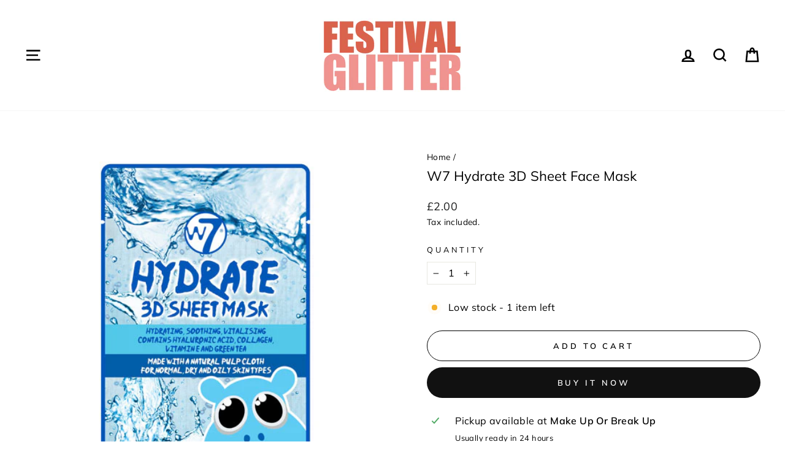

--- FILE ---
content_type: text/html; charset=utf-8
request_url: https://festivalglitter.co.uk/products/w7-hydrate-3d-sheet-face-mask
body_size: 30202
content:
<!doctype html>
<html class="no-js" lang="en" dir="ltr">
<head>
  <meta charset="utf-8">
  <meta http-equiv="X-UA-Compatible" content="IE=edge,chrome=1">
  <meta name="viewport" content="width=device-width,initial-scale=1">
  <meta name="theme-color" content="#111111">
  <link rel="canonical" href="https://festivalglitter.co.uk/products/w7-hydrate-3d-sheet-face-mask">
  <link rel="preconnect" href="https://cdn.shopify.com">
  <link rel="preconnect" href="https://fonts.shopifycdn.com">
  <link rel="dns-prefetch" href="https://productreviews.shopifycdn.com">
  <link rel="dns-prefetch" href="https://ajax.googleapis.com">
  <link rel="dns-prefetch" href="https://maps.googleapis.com">
  <link rel="dns-prefetch" href="https://maps.gstatic.com"><link rel="shortcut icon" href="//festivalglitter.co.uk/cdn/shop/files/FG-Favicon_32x32.jpg?v=1613550030" type="image/png" /><title>W7 Hydrate 3D Sheet Face Mask
&ndash; www.festivalglitter.co.uk
</title>
<meta name="description" content="Hydrate, soothe and vitalise! W7 3D Sheet Masks are formulated with skin loving ingredients and delicious scents for a relaxing and luxurious experience. After just one treatment, skin feels more relaxed, smoother and brighter. The Hydrate mask contains Hyaluronic Acid, Collagen, Vitamin E and Tea Flower."><meta property="og:site_name" content="www.festivalglitter.co.uk">
  <meta property="og:url" content="https://festivalglitter.co.uk/products/w7-hydrate-3d-sheet-face-mask">
  <meta property="og:title" content="W7 Hydrate 3D Sheet Face Mask">
  <meta property="og:type" content="product">
  <meta property="og:description" content="Hydrate, soothe and vitalise! W7 3D Sheet Masks are formulated with skin loving ingredients and delicious scents for a relaxing and luxurious experience. After just one treatment, skin feels more relaxed, smoother and brighter. The Hydrate mask contains Hyaluronic Acid, Collagen, Vitamin E and Tea Flower."><meta property="og:image" content="http://festivalglitter.co.uk/cdn/shop/products/hydrate.jpg?v=1529877822">
    <meta property="og:image:secure_url" content="https://festivalglitter.co.uk/cdn/shop/products/hydrate.jpg?v=1529877822">
    <meta property="og:image:width" content="500">
    <meta property="og:image:height" content="500"><meta name="twitter:site" content="@muobucosmetics">
  <meta name="twitter:card" content="summary_large_image">
  <meta name="twitter:title" content="W7 Hydrate 3D Sheet Face Mask">
  <meta name="twitter:description" content="Hydrate, soothe and vitalise! W7 3D Sheet Masks are formulated with skin loving ingredients and delicious scents for a relaxing and luxurious experience. After just one treatment, skin feels more relaxed, smoother and brighter. The Hydrate mask contains Hyaluronic Acid, Collagen, Vitamin E and Tea Flower.">
<style data-shopify>@font-face {
  font-family: Muli;
  font-weight: 400;
  font-style: normal;
  font-display: swap;
  src: url("//festivalglitter.co.uk/cdn/fonts/muli/muli_n4.e949947cfff05efcc994b2e2db40359a04fa9a92.woff2") format("woff2"),
       url("//festivalglitter.co.uk/cdn/fonts/muli/muli_n4.35355e4a0c27c9bc94d9af3f9bcb586d8229277a.woff") format("woff");
}

  @font-face {
  font-family: Muli;
  font-weight: 400;
  font-style: normal;
  font-display: swap;
  src: url("//festivalglitter.co.uk/cdn/fonts/muli/muli_n4.e949947cfff05efcc994b2e2db40359a04fa9a92.woff2") format("woff2"),
       url("//festivalglitter.co.uk/cdn/fonts/muli/muli_n4.35355e4a0c27c9bc94d9af3f9bcb586d8229277a.woff") format("woff");
}


  @font-face {
  font-family: Muli;
  font-weight: 600;
  font-style: normal;
  font-display: swap;
  src: url("//festivalglitter.co.uk/cdn/fonts/muli/muli_n6.cc1d2d4222c93c9ee9f6de4489226d2e1332d85b.woff2") format("woff2"),
       url("//festivalglitter.co.uk/cdn/fonts/muli/muli_n6.2bb79714f197c09d3f5905925734a3f1166d5d27.woff") format("woff");
}

  @font-face {
  font-family: Muli;
  font-weight: 400;
  font-style: italic;
  font-display: swap;
  src: url("//festivalglitter.co.uk/cdn/fonts/muli/muli_i4.c0a1ea800bab5884ab82e4eb25a6bd25121bd08c.woff2") format("woff2"),
       url("//festivalglitter.co.uk/cdn/fonts/muli/muli_i4.a6c39b1b31d876de7f99b3646461aa87120de6ed.woff") format("woff");
}

  @font-face {
  font-family: Muli;
  font-weight: 600;
  font-style: italic;
  font-display: swap;
  src: url("//festivalglitter.co.uk/cdn/fonts/muli/muli_i6.8f2d01d188d44c7a6149f7e8d2688f96baea5098.woff2") format("woff2"),
       url("//festivalglitter.co.uk/cdn/fonts/muli/muli_i6.be105ddc6534276d93778a9b02f60679ab15f9e1.woff") format("woff");
}

</style><link href="//festivalglitter.co.uk/cdn/shop/t/17/assets/theme.css?v=584797526140784031768380774" rel="stylesheet" type="text/css" media="all" />
<style data-shopify>:root {
    --typeHeaderPrimary: Muli;
    --typeHeaderFallback: sans-serif;
    --typeHeaderSize: 26px;
    --typeHeaderWeight: 400;
    --typeHeaderLineHeight: 1;
    --typeHeaderSpacing: 0.0em;

    --typeBasePrimary:Muli;
    --typeBaseFallback:sans-serif;
    --typeBaseSize: 16px;
    --typeBaseWeight: 400;
    --typeBaseSpacing: 0.025em;
    --typeBaseLineHeight: 1.6;

    --typeCollectionTitle: 26px;

    --iconWeight: 6px;
    --iconLinecaps: miter;

    
      --buttonRadius: 50px;
    

    --colorGridOverlayOpacity: 0.0;
  }

  .placeholder-content {
    background-image: linear-gradient(100deg, #ffffff 40%, #f7f7f7 63%, #ffffff 79%);
  }</style><script>
    document.documentElement.className = document.documentElement.className.replace('no-js', 'js');

    window.theme = window.theme || {};
    theme.routes = {
      home: "/",
      cart: "/cart.js",
      cartPage: "/cart",
      cartAdd: "/cart/add.js",
      cartChange: "/cart/change.js",
      search: "/search"
    };
    theme.strings = {
      soldOut: "Sold Out",
      unavailable: "Unavailable",
      inStockLabel: "In stock, ready to ship",
      oneStockLabel: "Low stock - [count] item left",
      otherStockLabel: "Low stock - [count] items left",
      willNotShipUntil: "Ready to ship [date]",
      willBeInStockAfter: "Back in stock [date]",
      waitingForStock: "Inventory on the way",
      savePrice: "Save [saved_amount]",
      cartEmpty: "Your cart is currently empty.",
      cartTermsConfirmation: "You must agree with the terms and conditions of sales to check out",
      searchCollections: "Collections:",
      searchPages: "Pages:",
      searchArticles: "Articles:",
      productFrom: "from ",
    };
    theme.settings = {
      cartType: "page",
      isCustomerTemplate: false,
      moneyFormat: "£{{amount}}",
      saveType: "percent",
      productImageSize: "natural",
      productImageCover: false,
      predictiveSearch: true,
      predictiveSearchType: "product",
      predictiveSearchVendor: false,
      predictiveSearchPrice: false,
      quickView: true,
      themeName: 'Impulse',
      themeVersion: "7.0.1"
    };


  </script>

  <script>window.performance && window.performance.mark && window.performance.mark('shopify.content_for_header.start');</script><meta id="shopify-digital-wallet" name="shopify-digital-wallet" content="/24545197/digital_wallets/dialog">
<meta name="shopify-checkout-api-token" content="f410983565ff26c431f48b40e3bbf707">
<meta id="in-context-paypal-metadata" data-shop-id="24545197" data-venmo-supported="false" data-environment="production" data-locale="en_US" data-paypal-v4="true" data-currency="GBP">
<link rel="alternate" type="application/json+oembed" href="https://festivalglitter.co.uk/products/w7-hydrate-3d-sheet-face-mask.oembed">
<script async="async" src="/checkouts/internal/preloads.js?locale=en-GB"></script>
<script id="shopify-features" type="application/json">{"accessToken":"f410983565ff26c431f48b40e3bbf707","betas":["rich-media-storefront-analytics"],"domain":"festivalglitter.co.uk","predictiveSearch":true,"shopId":24545197,"locale":"en"}</script>
<script>var Shopify = Shopify || {};
Shopify.shop = "festival-glitter.myshopify.com";
Shopify.locale = "en";
Shopify.currency = {"active":"GBP","rate":"1.0"};
Shopify.country = "GB";
Shopify.theme = {"name":"Updated copy of Impulse 2.0 SEPT 2021","id":135313522915,"schema_name":"Impulse","schema_version":"7.0.1","theme_store_id":857,"role":"main"};
Shopify.theme.handle = "null";
Shopify.theme.style = {"id":null,"handle":null};
Shopify.cdnHost = "festivalglitter.co.uk/cdn";
Shopify.routes = Shopify.routes || {};
Shopify.routes.root = "/";</script>
<script type="module">!function(o){(o.Shopify=o.Shopify||{}).modules=!0}(window);</script>
<script>!function(o){function n(){var o=[];function n(){o.push(Array.prototype.slice.apply(arguments))}return n.q=o,n}var t=o.Shopify=o.Shopify||{};t.loadFeatures=n(),t.autoloadFeatures=n()}(window);</script>
<script id="shop-js-analytics" type="application/json">{"pageType":"product"}</script>
<script defer="defer" async type="module" src="//festivalglitter.co.uk/cdn/shopifycloud/shop-js/modules/v2/client.init-shop-cart-sync_BT-GjEfc.en.esm.js"></script>
<script defer="defer" async type="module" src="//festivalglitter.co.uk/cdn/shopifycloud/shop-js/modules/v2/chunk.common_D58fp_Oc.esm.js"></script>
<script defer="defer" async type="module" src="//festivalglitter.co.uk/cdn/shopifycloud/shop-js/modules/v2/chunk.modal_xMitdFEc.esm.js"></script>
<script type="module">
  await import("//festivalglitter.co.uk/cdn/shopifycloud/shop-js/modules/v2/client.init-shop-cart-sync_BT-GjEfc.en.esm.js");
await import("//festivalglitter.co.uk/cdn/shopifycloud/shop-js/modules/v2/chunk.common_D58fp_Oc.esm.js");
await import("//festivalglitter.co.uk/cdn/shopifycloud/shop-js/modules/v2/chunk.modal_xMitdFEc.esm.js");

  window.Shopify.SignInWithShop?.initShopCartSync?.({"fedCMEnabled":true,"windoidEnabled":true});

</script>
<script>(function() {
  var isLoaded = false;
  function asyncLoad() {
    if (isLoaded) return;
    isLoaded = true;
    var urls = ["https:\/\/dash.reviews.co.uk\/js\/shopify.js?shop=festival-glitter.myshopify.com","https:\/\/myfaqprime.appspot.com\/bot\/bot-primelite.js?shop=festival-glitter.myshopify.com","https:\/\/cdn.shopify.com\/s\/files\/1\/2454\/5197\/t\/17\/assets\/booster_eu_cookie_24545197.js?v=1664291324\u0026shop=festival-glitter.myshopify.com"];
    for (var i = 0; i < urls.length; i++) {
      var s = document.createElement('script');
      s.type = 'text/javascript';
      s.async = true;
      s.src = urls[i];
      var x = document.getElementsByTagName('script')[0];
      x.parentNode.insertBefore(s, x);
    }
  };
  if(window.attachEvent) {
    window.attachEvent('onload', asyncLoad);
  } else {
    window.addEventListener('load', asyncLoad, false);
  }
})();</script>
<script id="__st">var __st={"a":24545197,"offset":0,"reqid":"ff16c301-3c83-48f7-abaa-51e90ee463a4-1769126174","pageurl":"festivalglitter.co.uk\/products\/w7-hydrate-3d-sheet-face-mask","u":"0028a06c0f32","p":"product","rtyp":"product","rid":785894146084};</script>
<script>window.ShopifyPaypalV4VisibilityTracking = true;</script>
<script id="captcha-bootstrap">!function(){'use strict';const t='contact',e='account',n='new_comment',o=[[t,t],['blogs',n],['comments',n],[t,'customer']],c=[[e,'customer_login'],[e,'guest_login'],[e,'recover_customer_password'],[e,'create_customer']],r=t=>t.map((([t,e])=>`form[action*='/${t}']:not([data-nocaptcha='true']) input[name='form_type'][value='${e}']`)).join(','),a=t=>()=>t?[...document.querySelectorAll(t)].map((t=>t.form)):[];function s(){const t=[...o],e=r(t);return a(e)}const i='password',u='form_key',d=['recaptcha-v3-token','g-recaptcha-response','h-captcha-response',i],f=()=>{try{return window.sessionStorage}catch{return}},m='__shopify_v',_=t=>t.elements[u];function p(t,e,n=!1){try{const o=window.sessionStorage,c=JSON.parse(o.getItem(e)),{data:r}=function(t){const{data:e,action:n}=t;return t[m]||n?{data:e,action:n}:{data:t,action:n}}(c);for(const[e,n]of Object.entries(r))t.elements[e]&&(t.elements[e].value=n);n&&o.removeItem(e)}catch(o){console.error('form repopulation failed',{error:o})}}const l='form_type',E='cptcha';function T(t){t.dataset[E]=!0}const w=window,h=w.document,L='Shopify',v='ce_forms',y='captcha';let A=!1;((t,e)=>{const n=(g='f06e6c50-85a8-45c8-87d0-21a2b65856fe',I='https://cdn.shopify.com/shopifycloud/storefront-forms-hcaptcha/ce_storefront_forms_captcha_hcaptcha.v1.5.2.iife.js',D={infoText:'Protected by hCaptcha',privacyText:'Privacy',termsText:'Terms'},(t,e,n)=>{const o=w[L][v],c=o.bindForm;if(c)return c(t,g,e,D).then(n);var r;o.q.push([[t,g,e,D],n]),r=I,A||(h.body.append(Object.assign(h.createElement('script'),{id:'captcha-provider',async:!0,src:r})),A=!0)});var g,I,D;w[L]=w[L]||{},w[L][v]=w[L][v]||{},w[L][v].q=[],w[L][y]=w[L][y]||{},w[L][y].protect=function(t,e){n(t,void 0,e),T(t)},Object.freeze(w[L][y]),function(t,e,n,w,h,L){const[v,y,A,g]=function(t,e,n){const i=e?o:[],u=t?c:[],d=[...i,...u],f=r(d),m=r(i),_=r(d.filter((([t,e])=>n.includes(e))));return[a(f),a(m),a(_),s()]}(w,h,L),I=t=>{const e=t.target;return e instanceof HTMLFormElement?e:e&&e.form},D=t=>v().includes(t);t.addEventListener('submit',(t=>{const e=I(t);if(!e)return;const n=D(e)&&!e.dataset.hcaptchaBound&&!e.dataset.recaptchaBound,o=_(e),c=g().includes(e)&&(!o||!o.value);(n||c)&&t.preventDefault(),c&&!n&&(function(t){try{if(!f())return;!function(t){const e=f();if(!e)return;const n=_(t);if(!n)return;const o=n.value;o&&e.removeItem(o)}(t);const e=Array.from(Array(32),(()=>Math.random().toString(36)[2])).join('');!function(t,e){_(t)||t.append(Object.assign(document.createElement('input'),{type:'hidden',name:u})),t.elements[u].value=e}(t,e),function(t,e){const n=f();if(!n)return;const o=[...t.querySelectorAll(`input[type='${i}']`)].map((({name:t})=>t)),c=[...d,...o],r={};for(const[a,s]of new FormData(t).entries())c.includes(a)||(r[a]=s);n.setItem(e,JSON.stringify({[m]:1,action:t.action,data:r}))}(t,e)}catch(e){console.error('failed to persist form',e)}}(e),e.submit())}));const S=(t,e)=>{t&&!t.dataset[E]&&(n(t,e.some((e=>e===t))),T(t))};for(const o of['focusin','change'])t.addEventListener(o,(t=>{const e=I(t);D(e)&&S(e,y())}));const B=e.get('form_key'),M=e.get(l),P=B&&M;t.addEventListener('DOMContentLoaded',(()=>{const t=y();if(P)for(const e of t)e.elements[l].value===M&&p(e,B);[...new Set([...A(),...v().filter((t=>'true'===t.dataset.shopifyCaptcha))])].forEach((e=>S(e,t)))}))}(h,new URLSearchParams(w.location.search),n,t,e,['guest_login'])})(!0,!0)}();</script>
<script integrity="sha256-4kQ18oKyAcykRKYeNunJcIwy7WH5gtpwJnB7kiuLZ1E=" data-source-attribution="shopify.loadfeatures" defer="defer" src="//festivalglitter.co.uk/cdn/shopifycloud/storefront/assets/storefront/load_feature-a0a9edcb.js" crossorigin="anonymous"></script>
<script data-source-attribution="shopify.dynamic_checkout.dynamic.init">var Shopify=Shopify||{};Shopify.PaymentButton=Shopify.PaymentButton||{isStorefrontPortableWallets:!0,init:function(){window.Shopify.PaymentButton.init=function(){};var t=document.createElement("script");t.src="https://festivalglitter.co.uk/cdn/shopifycloud/portable-wallets/latest/portable-wallets.en.js",t.type="module",document.head.appendChild(t)}};
</script>
<script data-source-attribution="shopify.dynamic_checkout.buyer_consent">
  function portableWalletsHideBuyerConsent(e){var t=document.getElementById("shopify-buyer-consent"),n=document.getElementById("shopify-subscription-policy-button");t&&n&&(t.classList.add("hidden"),t.setAttribute("aria-hidden","true"),n.removeEventListener("click",e))}function portableWalletsShowBuyerConsent(e){var t=document.getElementById("shopify-buyer-consent"),n=document.getElementById("shopify-subscription-policy-button");t&&n&&(t.classList.remove("hidden"),t.removeAttribute("aria-hidden"),n.addEventListener("click",e))}window.Shopify?.PaymentButton&&(window.Shopify.PaymentButton.hideBuyerConsent=portableWalletsHideBuyerConsent,window.Shopify.PaymentButton.showBuyerConsent=portableWalletsShowBuyerConsent);
</script>
<script>
  function portableWalletsCleanup(e){e&&e.src&&console.error("Failed to load portable wallets script "+e.src);var t=document.querySelectorAll("shopify-accelerated-checkout .shopify-payment-button__skeleton, shopify-accelerated-checkout-cart .wallet-cart-button__skeleton"),e=document.getElementById("shopify-buyer-consent");for(let e=0;e<t.length;e++)t[e].remove();e&&e.remove()}function portableWalletsNotLoadedAsModule(e){e instanceof ErrorEvent&&"string"==typeof e.message&&e.message.includes("import.meta")&&"string"==typeof e.filename&&e.filename.includes("portable-wallets")&&(window.removeEventListener("error",portableWalletsNotLoadedAsModule),window.Shopify.PaymentButton.failedToLoad=e,"loading"===document.readyState?document.addEventListener("DOMContentLoaded",window.Shopify.PaymentButton.init):window.Shopify.PaymentButton.init())}window.addEventListener("error",portableWalletsNotLoadedAsModule);
</script>

<script type="module" src="https://festivalglitter.co.uk/cdn/shopifycloud/portable-wallets/latest/portable-wallets.en.js" onError="portableWalletsCleanup(this)" crossorigin="anonymous"></script>
<script nomodule>
  document.addEventListener("DOMContentLoaded", portableWalletsCleanup);
</script>

<link id="shopify-accelerated-checkout-styles" rel="stylesheet" media="screen" href="https://festivalglitter.co.uk/cdn/shopifycloud/portable-wallets/latest/accelerated-checkout-backwards-compat.css" crossorigin="anonymous">
<style id="shopify-accelerated-checkout-cart">
        #shopify-buyer-consent {
  margin-top: 1em;
  display: inline-block;
  width: 100%;
}

#shopify-buyer-consent.hidden {
  display: none;
}

#shopify-subscription-policy-button {
  background: none;
  border: none;
  padding: 0;
  text-decoration: underline;
  font-size: inherit;
  cursor: pointer;
}

#shopify-subscription-policy-button::before {
  box-shadow: none;
}

      </style>

<script>window.performance && window.performance.mark && window.performance.mark('shopify.content_for_header.end');</script>

  <script src="//festivalglitter.co.uk/cdn/shop/t/17/assets/vendor-scripts-v11.js" defer="defer"></script><script src="//festivalglitter.co.uk/cdn/shop/t/17/assets/theme.js?v=76307517269020661181663884197" defer="defer"></script>
<script src="https://cdn.shopify.com/extensions/8d2c31d3-a828-4daf-820f-80b7f8e01c39/nova-eu-cookie-bar-gdpr-4/assets/nova-cookie-app-embed.js" type="text/javascript" defer="defer"></script>
<link href="https://cdn.shopify.com/extensions/8d2c31d3-a828-4daf-820f-80b7f8e01c39/nova-eu-cookie-bar-gdpr-4/assets/nova-cookie.css" rel="stylesheet" type="text/css" media="all">
<script src="https://cdn.shopify.com/extensions/019b93c1-bc14-7200-9724-fabc47201519/my-app-115/assets/sdk.js" type="text/javascript" defer="defer"></script>
<link href="https://cdn.shopify.com/extensions/019b93c1-bc14-7200-9724-fabc47201519/my-app-115/assets/sdk.css" rel="stylesheet" type="text/css" media="all">
<link href="https://monorail-edge.shopifysvc.com" rel="dns-prefetch">
<script>(function(){if ("sendBeacon" in navigator && "performance" in window) {try {var session_token_from_headers = performance.getEntriesByType('navigation')[0].serverTiming.find(x => x.name == '_s').description;} catch {var session_token_from_headers = undefined;}var session_cookie_matches = document.cookie.match(/_shopify_s=([^;]*)/);var session_token_from_cookie = session_cookie_matches && session_cookie_matches.length === 2 ? session_cookie_matches[1] : "";var session_token = session_token_from_headers || session_token_from_cookie || "";function handle_abandonment_event(e) {var entries = performance.getEntries().filter(function(entry) {return /monorail-edge.shopifysvc.com/.test(entry.name);});if (!window.abandonment_tracked && entries.length === 0) {window.abandonment_tracked = true;var currentMs = Date.now();var navigation_start = performance.timing.navigationStart;var payload = {shop_id: 24545197,url: window.location.href,navigation_start,duration: currentMs - navigation_start,session_token,page_type: "product"};window.navigator.sendBeacon("https://monorail-edge.shopifysvc.com/v1/produce", JSON.stringify({schema_id: "online_store_buyer_site_abandonment/1.1",payload: payload,metadata: {event_created_at_ms: currentMs,event_sent_at_ms: currentMs}}));}}window.addEventListener('pagehide', handle_abandonment_event);}}());</script>
<script id="web-pixels-manager-setup">(function e(e,d,r,n,o){if(void 0===o&&(o={}),!Boolean(null===(a=null===(i=window.Shopify)||void 0===i?void 0:i.analytics)||void 0===a?void 0:a.replayQueue)){var i,a;window.Shopify=window.Shopify||{};var t=window.Shopify;t.analytics=t.analytics||{};var s=t.analytics;s.replayQueue=[],s.publish=function(e,d,r){return s.replayQueue.push([e,d,r]),!0};try{self.performance.mark("wpm:start")}catch(e){}var l=function(){var e={modern:/Edge?\/(1{2}[4-9]|1[2-9]\d|[2-9]\d{2}|\d{4,})\.\d+(\.\d+|)|Firefox\/(1{2}[4-9]|1[2-9]\d|[2-9]\d{2}|\d{4,})\.\d+(\.\d+|)|Chrom(ium|e)\/(9{2}|\d{3,})\.\d+(\.\d+|)|(Maci|X1{2}).+ Version\/(15\.\d+|(1[6-9]|[2-9]\d|\d{3,})\.\d+)([,.]\d+|)( \(\w+\)|)( Mobile\/\w+|) Safari\/|Chrome.+OPR\/(9{2}|\d{3,})\.\d+\.\d+|(CPU[ +]OS|iPhone[ +]OS|CPU[ +]iPhone|CPU IPhone OS|CPU iPad OS)[ +]+(15[._]\d+|(1[6-9]|[2-9]\d|\d{3,})[._]\d+)([._]\d+|)|Android:?[ /-](13[3-9]|1[4-9]\d|[2-9]\d{2}|\d{4,})(\.\d+|)(\.\d+|)|Android.+Firefox\/(13[5-9]|1[4-9]\d|[2-9]\d{2}|\d{4,})\.\d+(\.\d+|)|Android.+Chrom(ium|e)\/(13[3-9]|1[4-9]\d|[2-9]\d{2}|\d{4,})\.\d+(\.\d+|)|SamsungBrowser\/([2-9]\d|\d{3,})\.\d+/,legacy:/Edge?\/(1[6-9]|[2-9]\d|\d{3,})\.\d+(\.\d+|)|Firefox\/(5[4-9]|[6-9]\d|\d{3,})\.\d+(\.\d+|)|Chrom(ium|e)\/(5[1-9]|[6-9]\d|\d{3,})\.\d+(\.\d+|)([\d.]+$|.*Safari\/(?![\d.]+ Edge\/[\d.]+$))|(Maci|X1{2}).+ Version\/(10\.\d+|(1[1-9]|[2-9]\d|\d{3,})\.\d+)([,.]\d+|)( \(\w+\)|)( Mobile\/\w+|) Safari\/|Chrome.+OPR\/(3[89]|[4-9]\d|\d{3,})\.\d+\.\d+|(CPU[ +]OS|iPhone[ +]OS|CPU[ +]iPhone|CPU IPhone OS|CPU iPad OS)[ +]+(10[._]\d+|(1[1-9]|[2-9]\d|\d{3,})[._]\d+)([._]\d+|)|Android:?[ /-](13[3-9]|1[4-9]\d|[2-9]\d{2}|\d{4,})(\.\d+|)(\.\d+|)|Mobile Safari.+OPR\/([89]\d|\d{3,})\.\d+\.\d+|Android.+Firefox\/(13[5-9]|1[4-9]\d|[2-9]\d{2}|\d{4,})\.\d+(\.\d+|)|Android.+Chrom(ium|e)\/(13[3-9]|1[4-9]\d|[2-9]\d{2}|\d{4,})\.\d+(\.\d+|)|Android.+(UC? ?Browser|UCWEB|U3)[ /]?(15\.([5-9]|\d{2,})|(1[6-9]|[2-9]\d|\d{3,})\.\d+)\.\d+|SamsungBrowser\/(5\.\d+|([6-9]|\d{2,})\.\d+)|Android.+MQ{2}Browser\/(14(\.(9|\d{2,})|)|(1[5-9]|[2-9]\d|\d{3,})(\.\d+|))(\.\d+|)|K[Aa][Ii]OS\/(3\.\d+|([4-9]|\d{2,})\.\d+)(\.\d+|)/},d=e.modern,r=e.legacy,n=navigator.userAgent;return n.match(d)?"modern":n.match(r)?"legacy":"unknown"}(),u="modern"===l?"modern":"legacy",c=(null!=n?n:{modern:"",legacy:""})[u],f=function(e){return[e.baseUrl,"/wpm","/b",e.hashVersion,"modern"===e.buildTarget?"m":"l",".js"].join("")}({baseUrl:d,hashVersion:r,buildTarget:u}),m=function(e){var d=e.version,r=e.bundleTarget,n=e.surface,o=e.pageUrl,i=e.monorailEndpoint;return{emit:function(e){var a=e.status,t=e.errorMsg,s=(new Date).getTime(),l=JSON.stringify({metadata:{event_sent_at_ms:s},events:[{schema_id:"web_pixels_manager_load/3.1",payload:{version:d,bundle_target:r,page_url:o,status:a,surface:n,error_msg:t},metadata:{event_created_at_ms:s}}]});if(!i)return console&&console.warn&&console.warn("[Web Pixels Manager] No Monorail endpoint provided, skipping logging."),!1;try{return self.navigator.sendBeacon.bind(self.navigator)(i,l)}catch(e){}var u=new XMLHttpRequest;try{return u.open("POST",i,!0),u.setRequestHeader("Content-Type","text/plain"),u.send(l),!0}catch(e){return console&&console.warn&&console.warn("[Web Pixels Manager] Got an unhandled error while logging to Monorail."),!1}}}}({version:r,bundleTarget:l,surface:e.surface,pageUrl:self.location.href,monorailEndpoint:e.monorailEndpoint});try{o.browserTarget=l,function(e){var d=e.src,r=e.async,n=void 0===r||r,o=e.onload,i=e.onerror,a=e.sri,t=e.scriptDataAttributes,s=void 0===t?{}:t,l=document.createElement("script"),u=document.querySelector("head"),c=document.querySelector("body");if(l.async=n,l.src=d,a&&(l.integrity=a,l.crossOrigin="anonymous"),s)for(var f in s)if(Object.prototype.hasOwnProperty.call(s,f))try{l.dataset[f]=s[f]}catch(e){}if(o&&l.addEventListener("load",o),i&&l.addEventListener("error",i),u)u.appendChild(l);else{if(!c)throw new Error("Did not find a head or body element to append the script");c.appendChild(l)}}({src:f,async:!0,onload:function(){if(!function(){var e,d;return Boolean(null===(d=null===(e=window.Shopify)||void 0===e?void 0:e.analytics)||void 0===d?void 0:d.initialized)}()){var d=window.webPixelsManager.init(e)||void 0;if(d){var r=window.Shopify.analytics;r.replayQueue.forEach((function(e){var r=e[0],n=e[1],o=e[2];d.publishCustomEvent(r,n,o)})),r.replayQueue=[],r.publish=d.publishCustomEvent,r.visitor=d.visitor,r.initialized=!0}}},onerror:function(){return m.emit({status:"failed",errorMsg:"".concat(f," has failed to load")})},sri:function(e){var d=/^sha384-[A-Za-z0-9+/=]+$/;return"string"==typeof e&&d.test(e)}(c)?c:"",scriptDataAttributes:o}),m.emit({status:"loading"})}catch(e){m.emit({status:"failed",errorMsg:(null==e?void 0:e.message)||"Unknown error"})}}})({shopId: 24545197,storefrontBaseUrl: "https://festivalglitter.co.uk",extensionsBaseUrl: "https://extensions.shopifycdn.com/cdn/shopifycloud/web-pixels-manager",monorailEndpoint: "https://monorail-edge.shopifysvc.com/unstable/produce_batch",surface: "storefront-renderer",enabledBetaFlags: ["2dca8a86"],webPixelsConfigList: [{"id":"921141634","configuration":"{\"config\":\"{\\\"pixel_id\\\":\\\"G-KPTY9NQB6F\\\",\\\"gtag_events\\\":[{\\\"type\\\":\\\"purchase\\\",\\\"action_label\\\":\\\"G-KPTY9NQB6F\\\"},{\\\"type\\\":\\\"page_view\\\",\\\"action_label\\\":\\\"G-KPTY9NQB6F\\\"},{\\\"type\\\":\\\"view_item\\\",\\\"action_label\\\":\\\"G-KPTY9NQB6F\\\"},{\\\"type\\\":\\\"search\\\",\\\"action_label\\\":\\\"G-KPTY9NQB6F\\\"},{\\\"type\\\":\\\"add_to_cart\\\",\\\"action_label\\\":\\\"G-KPTY9NQB6F\\\"},{\\\"type\\\":\\\"begin_checkout\\\",\\\"action_label\\\":\\\"G-KPTY9NQB6F\\\"},{\\\"type\\\":\\\"add_payment_info\\\",\\\"action_label\\\":\\\"G-KPTY9NQB6F\\\"}],\\\"enable_monitoring_mode\\\":false}\"}","eventPayloadVersion":"v1","runtimeContext":"OPEN","scriptVersion":"b2a88bafab3e21179ed38636efcd8a93","type":"APP","apiClientId":1780363,"privacyPurposes":[],"dataSharingAdjustments":{"protectedCustomerApprovalScopes":["read_customer_address","read_customer_email","read_customer_name","read_customer_personal_data","read_customer_phone"]}},{"id":"148308195","configuration":"{\"pixel_id\":\"1827830437403923\",\"pixel_type\":\"facebook_pixel\",\"metaapp_system_user_token\":\"-\"}","eventPayloadVersion":"v1","runtimeContext":"OPEN","scriptVersion":"ca16bc87fe92b6042fbaa3acc2fbdaa6","type":"APP","apiClientId":2329312,"privacyPurposes":["ANALYTICS","MARKETING","SALE_OF_DATA"],"dataSharingAdjustments":{"protectedCustomerApprovalScopes":["read_customer_address","read_customer_email","read_customer_name","read_customer_personal_data","read_customer_phone"]}},{"id":"166232450","eventPayloadVersion":"v1","runtimeContext":"LAX","scriptVersion":"1","type":"CUSTOM","privacyPurposes":["MARKETING"],"name":"Meta pixel (migrated)"},{"id":"shopify-app-pixel","configuration":"{}","eventPayloadVersion":"v1","runtimeContext":"STRICT","scriptVersion":"0450","apiClientId":"shopify-pixel","type":"APP","privacyPurposes":["ANALYTICS","MARKETING"]},{"id":"shopify-custom-pixel","eventPayloadVersion":"v1","runtimeContext":"LAX","scriptVersion":"0450","apiClientId":"shopify-pixel","type":"CUSTOM","privacyPurposes":["ANALYTICS","MARKETING"]}],isMerchantRequest: false,initData: {"shop":{"name":"www.festivalglitter.co.uk","paymentSettings":{"currencyCode":"GBP"},"myshopifyDomain":"festival-glitter.myshopify.com","countryCode":"GB","storefrontUrl":"https:\/\/festivalglitter.co.uk"},"customer":null,"cart":null,"checkout":null,"productVariants":[{"price":{"amount":2.0,"currencyCode":"GBP"},"product":{"title":"W7 Hydrate 3D Sheet Face Mask","vendor":"W7","id":"785894146084","untranslatedTitle":"W7 Hydrate 3D Sheet Face Mask","url":"\/products\/w7-hydrate-3d-sheet-face-mask","type":"Face Mask"},"id":"8509206659108","image":{"src":"\/\/festivalglitter.co.uk\/cdn\/shop\/products\/hydrate.jpg?v=1529877822"},"sku":"W7026","title":"Default Title","untranslatedTitle":"Default Title"}],"purchasingCompany":null},},"https://festivalglitter.co.uk/cdn","fcfee988w5aeb613cpc8e4bc33m6693e112",{"modern":"","legacy":""},{"shopId":"24545197","storefrontBaseUrl":"https:\/\/festivalglitter.co.uk","extensionBaseUrl":"https:\/\/extensions.shopifycdn.com\/cdn\/shopifycloud\/web-pixels-manager","surface":"storefront-renderer","enabledBetaFlags":"[\"2dca8a86\"]","isMerchantRequest":"false","hashVersion":"fcfee988w5aeb613cpc8e4bc33m6693e112","publish":"custom","events":"[[\"page_viewed\",{}],[\"product_viewed\",{\"productVariant\":{\"price\":{\"amount\":2.0,\"currencyCode\":\"GBP\"},\"product\":{\"title\":\"W7 Hydrate 3D Sheet Face Mask\",\"vendor\":\"W7\",\"id\":\"785894146084\",\"untranslatedTitle\":\"W7 Hydrate 3D Sheet Face Mask\",\"url\":\"\/products\/w7-hydrate-3d-sheet-face-mask\",\"type\":\"Face Mask\"},\"id\":\"8509206659108\",\"image\":{\"src\":\"\/\/festivalglitter.co.uk\/cdn\/shop\/products\/hydrate.jpg?v=1529877822\"},\"sku\":\"W7026\",\"title\":\"Default Title\",\"untranslatedTitle\":\"Default Title\"}}]]"});</script><script>
  window.ShopifyAnalytics = window.ShopifyAnalytics || {};
  window.ShopifyAnalytics.meta = window.ShopifyAnalytics.meta || {};
  window.ShopifyAnalytics.meta.currency = 'GBP';
  var meta = {"product":{"id":785894146084,"gid":"gid:\/\/shopify\/Product\/785894146084","vendor":"W7","type":"Face Mask","handle":"w7-hydrate-3d-sheet-face-mask","variants":[{"id":8509206659108,"price":200,"name":"W7 Hydrate 3D Sheet Face Mask","public_title":null,"sku":"W7026"}],"remote":false},"page":{"pageType":"product","resourceType":"product","resourceId":785894146084,"requestId":"ff16c301-3c83-48f7-abaa-51e90ee463a4-1769126174"}};
  for (var attr in meta) {
    window.ShopifyAnalytics.meta[attr] = meta[attr];
  }
</script>
<script class="analytics">
  (function () {
    var customDocumentWrite = function(content) {
      var jquery = null;

      if (window.jQuery) {
        jquery = window.jQuery;
      } else if (window.Checkout && window.Checkout.$) {
        jquery = window.Checkout.$;
      }

      if (jquery) {
        jquery('body').append(content);
      }
    };

    var hasLoggedConversion = function(token) {
      if (token) {
        return document.cookie.indexOf('loggedConversion=' + token) !== -1;
      }
      return false;
    }

    var setCookieIfConversion = function(token) {
      if (token) {
        var twoMonthsFromNow = new Date(Date.now());
        twoMonthsFromNow.setMonth(twoMonthsFromNow.getMonth() + 2);

        document.cookie = 'loggedConversion=' + token + '; expires=' + twoMonthsFromNow;
      }
    }

    var trekkie = window.ShopifyAnalytics.lib = window.trekkie = window.trekkie || [];
    if (trekkie.integrations) {
      return;
    }
    trekkie.methods = [
      'identify',
      'page',
      'ready',
      'track',
      'trackForm',
      'trackLink'
    ];
    trekkie.factory = function(method) {
      return function() {
        var args = Array.prototype.slice.call(arguments);
        args.unshift(method);
        trekkie.push(args);
        return trekkie;
      };
    };
    for (var i = 0; i < trekkie.methods.length; i++) {
      var key = trekkie.methods[i];
      trekkie[key] = trekkie.factory(key);
    }
    trekkie.load = function(config) {
      trekkie.config = config || {};
      trekkie.config.initialDocumentCookie = document.cookie;
      var first = document.getElementsByTagName('script')[0];
      var script = document.createElement('script');
      script.type = 'text/javascript';
      script.onerror = function(e) {
        var scriptFallback = document.createElement('script');
        scriptFallback.type = 'text/javascript';
        scriptFallback.onerror = function(error) {
                var Monorail = {
      produce: function produce(monorailDomain, schemaId, payload) {
        var currentMs = new Date().getTime();
        var event = {
          schema_id: schemaId,
          payload: payload,
          metadata: {
            event_created_at_ms: currentMs,
            event_sent_at_ms: currentMs
          }
        };
        return Monorail.sendRequest("https://" + monorailDomain + "/v1/produce", JSON.stringify(event));
      },
      sendRequest: function sendRequest(endpointUrl, payload) {
        // Try the sendBeacon API
        if (window && window.navigator && typeof window.navigator.sendBeacon === 'function' && typeof window.Blob === 'function' && !Monorail.isIos12()) {
          var blobData = new window.Blob([payload], {
            type: 'text/plain'
          });

          if (window.navigator.sendBeacon(endpointUrl, blobData)) {
            return true;
          } // sendBeacon was not successful

        } // XHR beacon

        var xhr = new XMLHttpRequest();

        try {
          xhr.open('POST', endpointUrl);
          xhr.setRequestHeader('Content-Type', 'text/plain');
          xhr.send(payload);
        } catch (e) {
          console.log(e);
        }

        return false;
      },
      isIos12: function isIos12() {
        return window.navigator.userAgent.lastIndexOf('iPhone; CPU iPhone OS 12_') !== -1 || window.navigator.userAgent.lastIndexOf('iPad; CPU OS 12_') !== -1;
      }
    };
    Monorail.produce('monorail-edge.shopifysvc.com',
      'trekkie_storefront_load_errors/1.1',
      {shop_id: 24545197,
      theme_id: 135313522915,
      app_name: "storefront",
      context_url: window.location.href,
      source_url: "//festivalglitter.co.uk/cdn/s/trekkie.storefront.8d95595f799fbf7e1d32231b9a28fd43b70c67d3.min.js"});

        };
        scriptFallback.async = true;
        scriptFallback.src = '//festivalglitter.co.uk/cdn/s/trekkie.storefront.8d95595f799fbf7e1d32231b9a28fd43b70c67d3.min.js';
        first.parentNode.insertBefore(scriptFallback, first);
      };
      script.async = true;
      script.src = '//festivalglitter.co.uk/cdn/s/trekkie.storefront.8d95595f799fbf7e1d32231b9a28fd43b70c67d3.min.js';
      first.parentNode.insertBefore(script, first);
    };
    trekkie.load(
      {"Trekkie":{"appName":"storefront","development":false,"defaultAttributes":{"shopId":24545197,"isMerchantRequest":null,"themeId":135313522915,"themeCityHash":"12903572185509397268","contentLanguage":"en","currency":"GBP","eventMetadataId":"3028fb5c-d55b-47b8-b972-09328847710c"},"isServerSideCookieWritingEnabled":true,"monorailRegion":"shop_domain","enabledBetaFlags":["65f19447"]},"Session Attribution":{},"S2S":{"facebookCapiEnabled":true,"source":"trekkie-storefront-renderer","apiClientId":580111}}
    );

    var loaded = false;
    trekkie.ready(function() {
      if (loaded) return;
      loaded = true;

      window.ShopifyAnalytics.lib = window.trekkie;

      var originalDocumentWrite = document.write;
      document.write = customDocumentWrite;
      try { window.ShopifyAnalytics.merchantGoogleAnalytics.call(this); } catch(error) {};
      document.write = originalDocumentWrite;

      window.ShopifyAnalytics.lib.page(null,{"pageType":"product","resourceType":"product","resourceId":785894146084,"requestId":"ff16c301-3c83-48f7-abaa-51e90ee463a4-1769126174","shopifyEmitted":true});

      var match = window.location.pathname.match(/checkouts\/(.+)\/(thank_you|post_purchase)/)
      var token = match? match[1]: undefined;
      if (!hasLoggedConversion(token)) {
        setCookieIfConversion(token);
        window.ShopifyAnalytics.lib.track("Viewed Product",{"currency":"GBP","variantId":8509206659108,"productId":785894146084,"productGid":"gid:\/\/shopify\/Product\/785894146084","name":"W7 Hydrate 3D Sheet Face Mask","price":"2.00","sku":"W7026","brand":"W7","variant":null,"category":"Face Mask","nonInteraction":true,"remote":false},undefined,undefined,{"shopifyEmitted":true});
      window.ShopifyAnalytics.lib.track("monorail:\/\/trekkie_storefront_viewed_product\/1.1",{"currency":"GBP","variantId":8509206659108,"productId":785894146084,"productGid":"gid:\/\/shopify\/Product\/785894146084","name":"W7 Hydrate 3D Sheet Face Mask","price":"2.00","sku":"W7026","brand":"W7","variant":null,"category":"Face Mask","nonInteraction":true,"remote":false,"referer":"https:\/\/festivalglitter.co.uk\/products\/w7-hydrate-3d-sheet-face-mask"});
      }
    });


        var eventsListenerScript = document.createElement('script');
        eventsListenerScript.async = true;
        eventsListenerScript.src = "//festivalglitter.co.uk/cdn/shopifycloud/storefront/assets/shop_events_listener-3da45d37.js";
        document.getElementsByTagName('head')[0].appendChild(eventsListenerScript);

})();</script>
  <script>
  if (!window.ga || (window.ga && typeof window.ga !== 'function')) {
    window.ga = function ga() {
      (window.ga.q = window.ga.q || []).push(arguments);
      if (window.Shopify && window.Shopify.analytics && typeof window.Shopify.analytics.publish === 'function') {
        window.Shopify.analytics.publish("ga_stub_called", {}, {sendTo: "google_osp_migration"});
      }
      console.error("Shopify's Google Analytics stub called with:", Array.from(arguments), "\nSee https://help.shopify.com/manual/promoting-marketing/pixels/pixel-migration#google for more information.");
    };
    if (window.Shopify && window.Shopify.analytics && typeof window.Shopify.analytics.publish === 'function') {
      window.Shopify.analytics.publish("ga_stub_initialized", {}, {sendTo: "google_osp_migration"});
    }
  }
</script>
<script
  defer
  src="https://festivalglitter.co.uk/cdn/shopifycloud/perf-kit/shopify-perf-kit-3.0.4.min.js"
  data-application="storefront-renderer"
  data-shop-id="24545197"
  data-render-region="gcp-us-east1"
  data-page-type="product"
  data-theme-instance-id="135313522915"
  data-theme-name="Impulse"
  data-theme-version="7.0.1"
  data-monorail-region="shop_domain"
  data-resource-timing-sampling-rate="10"
  data-shs="true"
  data-shs-beacon="true"
  data-shs-export-with-fetch="true"
  data-shs-logs-sample-rate="1"
  data-shs-beacon-endpoint="https://festivalglitter.co.uk/api/collect"
></script>
</head>

<body class="template-product" data-center-text="true" data-button_style="round" data-type_header_capitalize="false" data-type_headers_align_text="true" data-type_product_capitalize="false" data-swatch_style="round" >

  <a class="in-page-link visually-hidden skip-link" href="#MainContent">Skip to content</a>

  <div id="PageContainer" class="page-container">
    <div class="transition-body"><div id="shopify-section-header" class="shopify-section">

<div id="NavDrawer" class="drawer drawer--left">
  <div class="drawer__contents">
    <div class="drawer__fixed-header">
      <div class="drawer__header appear-animation appear-delay-1">
        <div class="h2 drawer__title"></div>
        <div class="drawer__close">
          <button type="button" class="drawer__close-button js-drawer-close">
            <svg aria-hidden="true" focusable="false" role="presentation" class="icon icon-close" viewBox="0 0 64 64"><path d="M19 17.61l27.12 27.13m0-27.12L19 44.74"/></svg>
            <span class="icon__fallback-text">Close menu</span>
          </button>
        </div>
      </div>
    </div>
    <div class="drawer__scrollable">
      <ul class="mobile-nav" role="navigation" aria-label="Primary"><li class="mobile-nav__item appear-animation appear-delay-2"><div class="mobile-nav__has-sublist"><a href="/pages/the-uks-biggest-biodegradable-eco-friendly-glitter-range"
                    class="mobile-nav__link mobile-nav__link--top-level"
                    id="Label-pages-the-uks-biggest-biodegradable-eco-friendly-glitter-range1"
                    >
                    Biodegradable Glitters
                  </a>
                  <div class="mobile-nav__toggle">
                    <button type="button"
                      aria-controls="Linklist-pages-the-uks-biggest-biodegradable-eco-friendly-glitter-range1"
                      aria-labelledby="Label-pages-the-uks-biggest-biodegradable-eco-friendly-glitter-range1"
                      class="collapsible-trigger collapsible--auto-height"><span class="collapsible-trigger__icon collapsible-trigger__icon--open" role="presentation">
  <svg aria-hidden="true" focusable="false" role="presentation" class="icon icon--wide icon-chevron-down" viewBox="0 0 28 16"><path d="M1.57 1.59l12.76 12.77L27.1 1.59" stroke-width="2" stroke="#000" fill="none" fill-rule="evenodd"/></svg>
</span>
</button>
                  </div></div><div id="Linklist-pages-the-uks-biggest-biodegradable-eco-friendly-glitter-range1"
                class="mobile-nav__sublist collapsible-content collapsible-content--all"
                >
                <div class="collapsible-content__inner">
                  <ul class="mobile-nav__sublist"><li class="mobile-nav__item">
                        <div class="mobile-nav__child-item"><a href="/collections/all-biodegradable-glitters"
                              class="mobile-nav__link"
                              id="Sublabel-collections-all-biodegradable-glitters1"
                              >
                              All
                            </a></div></li><li class="mobile-nav__item">
                        <div class="mobile-nav__child-item"><a href="/collections/biodegradable-glitter-chunky-glitter-festival-mixes"
                              class="mobile-nav__link"
                              id="Sublabel-collections-biodegradable-glitter-chunky-glitter-festival-mixes2"
                              >
                              Festival Mixes
                            </a></div></li><li class="mobile-nav__item">
                        <div class="mobile-nav__child-item"><a href="/collections/biodegradable-glitter-gel"
                              class="mobile-nav__link"
                              id="Sublabel-collections-biodegradable-glitter-gel3"
                              >
                              Gel
                            </a></div></li><li class="mobile-nav__item">
                        <div class="mobile-nav__child-item"><a href="/collections/bio-glitter%C2%AE-biodegradable-holographic-glitter"
                              class="mobile-nav__link"
                              id="Sublabel-collections-bio-glitter-c2-ae-biodegradable-holographic-glitter4"
                              >
                              Holographic
                            </a></div></li><li class="mobile-nav__item">
                        <div class="mobile-nav__child-item"><a href="/collections/bio-glitter%C2%AE-biodegradable-opal-iridescent-glitter"
                              class="mobile-nav__link"
                              id="Sublabel-collections-bio-glitter-c2-ae-biodegradable-opal-iridescent-glitter5"
                              >
                              Iridescent
                            </a></div></li><li class="mobile-nav__item">
                        <div class="mobile-nav__child-item"><a href="/collections/biodegradable-metallic-glitter"
                              class="mobile-nav__link"
                              id="Sublabel-collections-biodegradable-metallic-glitter6"
                              >
                              Metallic
                            </a></div></li><li class="mobile-nav__item">
                        <div class="mobile-nav__child-item"><a href="/collections/biodegradable-uv-glitters"
                              class="mobile-nav__link"
                              id="Sublabel-collections-biodegradable-uv-glitters7"
                              >
                              UV
                            </a></div></li><li class="mobile-nav__item">
                        <div class="mobile-nav__child-item"><a href="/collections/bio-glitter%C2%AE-fine-glitter"
                              class="mobile-nav__link"
                              id="Sublabel-collections-bio-glitter-c2-ae-fine-glitter8"
                              >
                              Fine
                            </a></div></li><li class="mobile-nav__item">
                        <div class="mobile-nav__child-item"><a href="/collections/bio-glitter%C2%AE-mini-hexagon-glitter"
                              class="mobile-nav__link"
                              id="Sublabel-collections-bio-glitter-c2-ae-mini-hexagon-glitter9"
                              >
                              Mini Hexagons (1mm)
                            </a></div></li><li class="mobile-nav__item">
                        <div class="mobile-nav__child-item"><a href="/collections/bio-glitter%C2%AE-chunky-hexagon-glitter"
                              class="mobile-nav__link"
                              id="Sublabel-collections-bio-glitter-c2-ae-chunky-hexagon-glitter10"
                              >
                              Chunky Hexagon (2.5mm)
                            </a></div></li></ul>
                </div>
              </div></li><li class="mobile-nav__item appear-animation appear-delay-3"><div class="mobile-nav__has-sublist"><a href="/pages/biodegradable-glitter-gel"
                    class="mobile-nav__link mobile-nav__link--top-level"
                    id="Label-pages-biodegradable-glitter-gel2"
                    >
                    Biodegradable Glitter Gel
                  </a>
                  <div class="mobile-nav__toggle">
                    <button type="button"
                      aria-controls="Linklist-pages-biodegradable-glitter-gel2"
                      aria-labelledby="Label-pages-biodegradable-glitter-gel2"
                      class="collapsible-trigger collapsible--auto-height"><span class="collapsible-trigger__icon collapsible-trigger__icon--open" role="presentation">
  <svg aria-hidden="true" focusable="false" role="presentation" class="icon icon--wide icon-chevron-down" viewBox="0 0 28 16"><path d="M1.57 1.59l12.76 12.77L27.1 1.59" stroke-width="2" stroke="#000" fill="none" fill-rule="evenodd"/></svg>
</span>
</button>
                  </div></div><div id="Linklist-pages-biodegradable-glitter-gel2"
                class="mobile-nav__sublist collapsible-content collapsible-content--all"
                >
                <div class="collapsible-content__inner">
                  <ul class="mobile-nav__sublist"><li class="mobile-nav__item">
                        <div class="mobile-nav__child-item"><a href="/collections/biodegradable-glitter-gel"
                              class="mobile-nav__link"
                              id="Sublabel-collections-biodegradable-glitter-gel1"
                              >
                              All
                            </a></div></li><li class="mobile-nav__item">
                        <div class="mobile-nav__child-item"><a href="/collections/holographic-biodegradable-glitter-gel"
                              class="mobile-nav__link"
                              id="Sublabel-collections-holographic-biodegradable-glitter-gel2"
                              >
                              Holographic
                            </a></div></li><li class="mobile-nav__item">
                        <div class="mobile-nav__child-item"><a href="/collections/iridescent-biodegradable-glitter-gel"
                              class="mobile-nav__link"
                              id="Sublabel-collections-iridescent-biodegradable-glitter-gel3"
                              >
                              Iridescent
                            </a></div></li><li class="mobile-nav__item">
                        <div class="mobile-nav__child-item"><a href="/collections/metallic-biodegradable-glitter-gel"
                              class="mobile-nav__link"
                              id="Sublabel-collections-metallic-biodegradable-glitter-gel4"
                              >
                              Metallic
                            </a></div></li><li class="mobile-nav__item">
                        <div class="mobile-nav__child-item"><a href="/collections/uv-biodegradable-glitter-gel"
                              class="mobile-nav__link"
                              id="Sublabel-collections-uv-biodegradable-glitter-gel5"
                              >
                              UV
                            </a></div></li></ul>
                </div>
              </div></li><li class="mobile-nav__item appear-animation appear-delay-4"><div class="mobile-nav__has-sublist"><a href="/collections/all-glitter"
                    class="mobile-nav__link mobile-nav__link--top-level"
                    id="Label-collections-all-glitter3"
                    >
                    Non Biodegradable Glitters
                  </a>
                  <div class="mobile-nav__toggle">
                    <button type="button"
                      aria-controls="Linklist-collections-all-glitter3"
                      aria-labelledby="Label-collections-all-glitter3"
                      class="collapsible-trigger collapsible--auto-height"><span class="collapsible-trigger__icon collapsible-trigger__icon--open" role="presentation">
  <svg aria-hidden="true" focusable="false" role="presentation" class="icon icon--wide icon-chevron-down" viewBox="0 0 28 16"><path d="M1.57 1.59l12.76 12.77L27.1 1.59" stroke-width="2" stroke="#000" fill="none" fill-rule="evenodd"/></svg>
</span>
</button>
                  </div></div><div id="Linklist-collections-all-glitter3"
                class="mobile-nav__sublist collapsible-content collapsible-content--all"
                >
                <div class="collapsible-content__inner">
                  <ul class="mobile-nav__sublist"><li class="mobile-nav__item">
                        <div class="mobile-nav__child-item"><a href="/collections/glitter-hexagons"
                              class="mobile-nav__link"
                              id="Sublabel-collections-glitter-hexagons1"
                              >
                              Chunky Glitter &amp; Shapes
                            </a><button type="button"
                              aria-controls="Sublinklist-collections-all-glitter3-collections-glitter-hexagons1"
                              aria-labelledby="Sublabel-collections-glitter-hexagons1"
                              class="collapsible-trigger"><span class="collapsible-trigger__icon collapsible-trigger__icon--circle collapsible-trigger__icon--open" role="presentation">
  <svg aria-hidden="true" focusable="false" role="presentation" class="icon icon--wide icon-chevron-down" viewBox="0 0 28 16"><path d="M1.57 1.59l12.76 12.77L27.1 1.59" stroke-width="2" stroke="#000" fill="none" fill-rule="evenodd"/></svg>
</span>
</button></div><div
                            id="Sublinklist-collections-all-glitter3-collections-glitter-hexagons1"
                            aria-labelledby="Sublabel-collections-glitter-hexagons1"
                            class="mobile-nav__sublist collapsible-content collapsible-content--all"
                            >
                            <div class="collapsible-content__inner">
                              <ul class="mobile-nav__grandchildlist"><li class="mobile-nav__item">
                                    <a href="/collections/classic-cosmetic-chunky-festival-glitter" class="mobile-nav__link">
                                      Chunky Festival Mixes
                                    </a>
                                  </li><li class="mobile-nav__item">
                                    <a href="/collections/glitter-bats" class="mobile-nav__link">
                                      Glitter Bats
                                    </a>
                                  </li><li class="mobile-nav__item">
                                    <a href="/collections/glitter-crosses" class="mobile-nav__link">
                                      Glitter Crosses / Crucifixes
                                    </a>
                                  </li><li class="mobile-nav__item">
                                    <a href="/collections/glitter-hearts" class="mobile-nav__link">
                                      Glitter Hearts
                                    </a>
                                  </li><li class="mobile-nav__item">
                                    <a href="/collections/glitter-snowflakes" class="mobile-nav__link">
                                      Glitter Snowflakes
                                    </a>
                                  </li><li class="mobile-nav__item">
                                    <a href="/collections/glitter-stars" class="mobile-nav__link">
                                      Glitter Stars
                                    </a>
                                  </li><li class="mobile-nav__item">
                                    <a href="/collections/large-flake-chunky-hexagon-glitter" class="mobile-nav__link">
                                      Large Flake Glitter
                                    </a>
                                  </li><li class="mobile-nav__item">
                                    <a href="/collections/mini-hexagon-glitter" class="mobile-nav__link">
                                      Mini Hexagon Glitter
                                    </a>
                                  </li></ul>
                            </div>
                          </div></li><li class="mobile-nav__item">
                        <div class="mobile-nav__child-item"><a href="/collections/fine-loose-glitter-pots"
                              class="mobile-nav__link"
                              id="Sublabel-collections-fine-loose-glitter-pots2"
                              >
                              Fine Glitter
                            </a></div></li><li class="mobile-nav__item">
                        <div class="mobile-nav__child-item"><a href="/collections/holographic-glitter"
                              class="mobile-nav__link"
                              id="Sublabel-collections-holographic-glitter3"
                              >
                              Holographic
                            </a></div></li><li class="mobile-nav__item">
                        <div class="mobile-nav__child-item"><a href="/collections/iridescent-glitter"
                              class="mobile-nav__link"
                              id="Sublabel-collections-iridescent-glitter4"
                              >
                              Iridescent
                            </a></div></li><li class="mobile-nav__item">
                        <div class="mobile-nav__child-item"><a href="/collections/mermaid-glitter"
                              class="mobile-nav__link"
                              id="Sublabel-collections-mermaid-glitter5"
                              >
                              Mermaid
                            </a></div></li><li class="mobile-nav__item">
                        <div class="mobile-nav__child-item"><a href="/collections/metallic-glitter"
                              class="mobile-nav__link"
                              id="Sublabel-collections-metallic-glitter6"
                              >
                              Metallic
                            </a></div></li><li class="mobile-nav__item">
                        <div class="mobile-nav__child-item"><a href="/collections/pressed-glitter"
                              class="mobile-nav__link"
                              id="Sublabel-collections-pressed-glitter7"
                              >
                              Pressed Glitter
                            </a></div></li><li class="mobile-nav__item">
                        <div class="mobile-nav__child-item"><a href="/collections/unicorn-glitter"
                              class="mobile-nav__link"
                              id="Sublabel-collections-unicorn-glitter8"
                              >
                              Unicorn
                            </a></div></li><li class="mobile-nav__item">
                        <div class="mobile-nav__child-item"><a href="/collections/uv-glitter"
                              class="mobile-nav__link"
                              id="Sublabel-collections-uv-glitter9"
                              >
                              UV
                            </a></div></li><li class="mobile-nav__item">
                        <div class="mobile-nav__child-item"><a href="/collections/glitter-gel"
                              class="mobile-nav__link"
                              id="Sublabel-collections-glitter-gel10"
                              >
                              Glitter Glues
                            </a></div></li></ul>
                </div>
              </div></li><li class="mobile-nav__item appear-animation appear-delay-5"><div class="mobile-nav__has-sublist"><a href="/collections/all-glitter"
                    class="mobile-nav__link mobile-nav__link--top-level"
                    id="Label-collections-all-glitter4"
                    >
                    Choose Glitter by Colour
                  </a>
                  <div class="mobile-nav__toggle">
                    <button type="button"
                      aria-controls="Linklist-collections-all-glitter4"
                      aria-labelledby="Label-collections-all-glitter4"
                      class="collapsible-trigger collapsible--auto-height"><span class="collapsible-trigger__icon collapsible-trigger__icon--open" role="presentation">
  <svg aria-hidden="true" focusable="false" role="presentation" class="icon icon--wide icon-chevron-down" viewBox="0 0 28 16"><path d="M1.57 1.59l12.76 12.77L27.1 1.59" stroke-width="2" stroke="#000" fill="none" fill-rule="evenodd"/></svg>
</span>
</button>
                  </div></div><div id="Linklist-collections-all-glitter4"
                class="mobile-nav__sublist collapsible-content collapsible-content--all"
                >
                <div class="collapsible-content__inner">
                  <ul class="mobile-nav__sublist"><li class="mobile-nav__item">
                        <div class="mobile-nav__child-item"><a href="/collections/black-glitter"
                              class="mobile-nav__link"
                              id="Sublabel-collections-black-glitter1"
                              >
                              Black
                            </a></div></li><li class="mobile-nav__item">
                        <div class="mobile-nav__child-item"><a href="/collections/blue-glitter"
                              class="mobile-nav__link"
                              id="Sublabel-collections-blue-glitter2"
                              >
                              Blue
                            </a></div></li><li class="mobile-nav__item">
                        <div class="mobile-nav__child-item"><a href="/collections/brown-glitter"
                              class="mobile-nav__link"
                              id="Sublabel-collections-brown-glitter3"
                              >
                              Brown
                            </a></div></li><li class="mobile-nav__item">
                        <div class="mobile-nav__child-item"><a href="/collections/copper-glitter-gems"
                              class="mobile-nav__link"
                              id="Sublabel-collections-copper-glitter-gems4"
                              >
                              Copper
                            </a></div></li><li class="mobile-nav__item">
                        <div class="mobile-nav__child-item"><a href="/collections/gold-glitter"
                              class="mobile-nav__link"
                              id="Sublabel-collections-gold-glitter5"
                              >
                              Gold
                            </a></div></li><li class="mobile-nav__item">
                        <div class="mobile-nav__child-item"><a href="/collections/green-glitter"
                              class="mobile-nav__link"
                              id="Sublabel-collections-green-glitter6"
                              >
                              Green
                            </a></div></li><li class="mobile-nav__item">
                        <div class="mobile-nav__child-item"><a href="/collections/grey-glitter"
                              class="mobile-nav__link"
                              id="Sublabel-collections-grey-glitter7"
                              >
                              Grey
                            </a></div></li><li class="mobile-nav__item">
                        <div class="mobile-nav__child-item"><a href="/collections/orange-glitter"
                              class="mobile-nav__link"
                              id="Sublabel-collections-orange-glitter8"
                              >
                              Orange
                            </a></div></li><li class="mobile-nav__item">
                        <div class="mobile-nav__child-item"><a href="/collections/pink-glitter"
                              class="mobile-nav__link"
                              id="Sublabel-collections-pink-glitter9"
                              >
                              Pink
                            </a></div></li><li class="mobile-nav__item">
                        <div class="mobile-nav__child-item"><a href="/collections/purple-glitter"
                              class="mobile-nav__link"
                              id="Sublabel-collections-purple-glitter10"
                              >
                              Purple
                            </a></div></li><li class="mobile-nav__item">
                        <div class="mobile-nav__child-item"><a href="/collections/red-glitter"
                              class="mobile-nav__link"
                              id="Sublabel-collections-red-glitter11"
                              >
                              Red
                            </a></div></li><li class="mobile-nav__item">
                        <div class="mobile-nav__child-item"><a href="/collections/rose-gold-glitter-gems"
                              class="mobile-nav__link"
                              id="Sublabel-collections-rose-gold-glitter-gems12"
                              >
                              Rose Gold
                            </a></div></li><li class="mobile-nav__item">
                        <div class="mobile-nav__child-item"><a href="/collections/silver-glitter"
                              class="mobile-nav__link"
                              id="Sublabel-collections-silver-glitter13"
                              >
                              Silver
                            </a></div></li><li class="mobile-nav__item">
                        <div class="mobile-nav__child-item"><a href="/collections/white-glitter"
                              class="mobile-nav__link"
                              id="Sublabel-collections-white-glitter14"
                              >
                              White
                            </a></div></li><li class="mobile-nav__item">
                        <div class="mobile-nav__child-item"><a href="/collections/yellow-glitter"
                              class="mobile-nav__link"
                              id="Sublabel-collections-yellow-glitter15"
                              >
                              Yellow
                            </a></div></li></ul>
                </div>
              </div></li><li class="mobile-nav__item appear-animation appear-delay-6"><div class="mobile-nav__has-sublist"><a href="/pages/kryolan-professional-make-up"
                    class="mobile-nav__link mobile-nav__link--top-level"
                    id="Label-pages-kryolan-professional-make-up5"
                    >
                    Professional / Stage Make-Up
                  </a>
                  <div class="mobile-nav__toggle">
                    <button type="button"
                      aria-controls="Linklist-pages-kryolan-professional-make-up5"
                      aria-labelledby="Label-pages-kryolan-professional-make-up5"
                      class="collapsible-trigger collapsible--auto-height"><span class="collapsible-trigger__icon collapsible-trigger__icon--open" role="presentation">
  <svg aria-hidden="true" focusable="false" role="presentation" class="icon icon--wide icon-chevron-down" viewBox="0 0 28 16"><path d="M1.57 1.59l12.76 12.77L27.1 1.59" stroke-width="2" stroke="#000" fill="none" fill-rule="evenodd"/></svg>
</span>
</button>
                  </div></div><div id="Linklist-pages-kryolan-professional-make-up5"
                class="mobile-nav__sublist collapsible-content collapsible-content--all"
                >
                <div class="collapsible-content__inner">
                  <ul class="mobile-nav__sublist"><li class="mobile-nav__item">
                        <div class="mobile-nav__child-item"><a href="/pages/kryolan-professional-make-up"
                              class="mobile-nav__link"
                              id="Sublabel-pages-kryolan-professional-make-up1"
                              >
                              Kryolan Stage Make-Up
                            </a><button type="button"
                              aria-controls="Sublinklist-pages-kryolan-professional-make-up5-pages-kryolan-professional-make-up1"
                              aria-labelledby="Sublabel-pages-kryolan-professional-make-up1"
                              class="collapsible-trigger"><span class="collapsible-trigger__icon collapsible-trigger__icon--circle collapsible-trigger__icon--open" role="presentation">
  <svg aria-hidden="true" focusable="false" role="presentation" class="icon icon--wide icon-chevron-down" viewBox="0 0 28 16"><path d="M1.57 1.59l12.76 12.77L27.1 1.59" stroke-width="2" stroke="#000" fill="none" fill-rule="evenodd"/></svg>
</span>
</button></div><div
                            id="Sublinklist-pages-kryolan-professional-make-up5-pages-kryolan-professional-make-up1"
                            aria-labelledby="Sublabel-pages-kryolan-professional-make-up1"
                            class="mobile-nav__sublist collapsible-content collapsible-content--all"
                            >
                            <div class="collapsible-content__inner">
                              <ul class="mobile-nav__grandchildlist"><li class="mobile-nav__item">
                                    <a href="/collections/kryolan-camouflage-creme" class="mobile-nav__link">
                                      Kryolan Camouflage Creme
                                    </a>
                                  </li><li class="mobile-nav__item">
                                    <a href="/collections/kryolan-coloured-spray" class="mobile-nav__link">
                                      Kryolan Colour Spray
                                    </a>
                                  </li><li class="mobile-nav__item">
                                    <a href="/collections/kryolan-fake-blood" class="mobile-nav__link">
                                      Kryolan Fake Blood
                                    </a>
                                  </li><li class="mobile-nav__item">
                                    <a href="/collections/mehron-fixing-setting-powders" class="mobile-nav__link">
                                      Mehron Fixing & Setting Powders
                                    </a>
                                  </li><li class="mobile-nav__item">
                                    <a href="/collections/kryolan-fixing-setting-sprays" class="mobile-nav__link">
                                      Kryolan Fixing & Setting Sprays
                                    </a>
                                  </li><li class="mobile-nav__item">
                                    <a href="/collections/kryolan-glues-glue-removers" class="mobile-nav__link">
                                      Kryolan Glues & Glue Removers
                                    </a>
                                  </li><li class="mobile-nav__item">
                                    <a href="/collections/lip-stain" class="mobile-nav__link">
                                      Kryolan Lip Stain
                                    </a>
                                  </li><li class="mobile-nav__item">
                                    <a href="/collections/kryolan-metallic-flakes" class="mobile-nav__link">
                                      Kryolan Metallic Flakes
                                    </a>
                                  </li><li class="mobile-nav__item">
                                    <a href="/collections/kryolan-supracolor" class="mobile-nav__link">
                                      Kryolan Supracolor
                                    </a>
                                  </li><li class="mobile-nav__item">
                                    <a href="/collections/kryolan-translucent-powder" class="mobile-nav__link">
                                      Kryolan Translucent Powder
                                    </a>
                                  </li><li class="mobile-nav__item">
                                    <a href="/collections/kryolan-tv-paint-sticks" class="mobile-nav__link">
                                      Kryolan TV Paint Sticks
                                    </a>
                                  </li><li class="mobile-nav__item">
                                    <a href="/collections/kryolan-tooth-enamel" class="mobile-nav__link">
                                      Kryolan Visual Effects
                                    </a>
                                  </li><li class="mobile-nav__item">
                                    <a href="/collections/kryolan-vitacolor-grease-paint" class="mobile-nav__link">
                                      Kryolan VitaColor (Grease Paint)
                                    </a>
                                  </li></ul>
                            </div>
                          </div></li><li class="mobile-nav__item">
                        <div class="mobile-nav__child-item"><a href="/pages/mehron-professional-stage-make-up"
                              class="mobile-nav__link"
                              id="Sublabel-pages-mehron-professional-stage-make-up2"
                              >
                              Mehron Stage Make-Up
                            </a><button type="button"
                              aria-controls="Sublinklist-pages-kryolan-professional-make-up5-pages-mehron-professional-stage-make-up2"
                              aria-labelledby="Sublabel-pages-mehron-professional-stage-make-up2"
                              class="collapsible-trigger"><span class="collapsible-trigger__icon collapsible-trigger__icon--circle collapsible-trigger__icon--open" role="presentation">
  <svg aria-hidden="true" focusable="false" role="presentation" class="icon icon--wide icon-chevron-down" viewBox="0 0 28 16"><path d="M1.57 1.59l12.76 12.77L27.1 1.59" stroke-width="2" stroke="#000" fill="none" fill-rule="evenodd"/></svg>
</span>
</button></div><div
                            id="Sublinklist-pages-kryolan-professional-make-up5-pages-mehron-professional-stage-make-up2"
                            aria-labelledby="Sublabel-pages-mehron-professional-stage-make-up2"
                            class="mobile-nav__sublist collapsible-content collapsible-content--all"
                            >
                            <div class="collapsible-content__inner">
                              <ul class="mobile-nav__grandchildlist"><li class="mobile-nav__item">
                                    <a href="/collections/mehron-tv-paint-sticks-1" class="mobile-nav__link">
                                      Mehron Creamblend Paint Sticks
                                    </a>
                                  </li><li class="mobile-nav__item">
                                    <a href="/collections/mehron-fake-blood" class="mobile-nav__link">
                                      Mehron Fake Blood
                                    </a>
                                  </li><li class="mobile-nav__item">
                                    <a href="/collections/mehron-fixing-setting-powders" class="mobile-nav__link">
                                      Mehron Fixing & Setting Powders
                                    </a>
                                  </li><li class="mobile-nav__item">
                                    <a href="/collections/mehron-fixing-setting" class="mobile-nav__link">
                                      Mehron Fixing & Setting Sprays
                                    </a>
                                  </li><li class="mobile-nav__item">
                                    <a href="/collections/mehron-glues-glue-removers" class="mobile-nav__link">
                                      Mehron Glues & Glue Removers
                                    </a>
                                  </li><li class="mobile-nav__item">
                                    <a href="/collections/mehron-metallic-powders" class="mobile-nav__link">
                                      Mehron Metallic Powders
                                    </a>
                                  </li><li class="mobile-nav__item">
                                    <a href="/collections/mehron-palettes-cosmetic-wheels" class="mobile-nav__link">
                                      Mehron Palettes & Cosmetic Wheels
                                    </a>
                                  </li><li class="mobile-nav__item">
                                    <a href="/collections/mehron-visual-skin-effects" class="mobile-nav__link">
                                      Mehron Visual & Skin Effects
                                    </a>
                                  </li></ul>
                            </div>
                          </div></li><li class="mobile-nav__item">
                        <div class="mobile-nav__child-item"><a href="/pages/ben-nye-professional-stage-make-up"
                              class="mobile-nav__link"
                              id="Sublabel-pages-ben-nye-professional-stage-make-up3"
                              >
                              Ben Nye
                            </a><button type="button"
                              aria-controls="Sublinklist-pages-kryolan-professional-make-up5-pages-ben-nye-professional-stage-make-up3"
                              aria-labelledby="Sublabel-pages-ben-nye-professional-stage-make-up3"
                              class="collapsible-trigger"><span class="collapsible-trigger__icon collapsible-trigger__icon--circle collapsible-trigger__icon--open" role="presentation">
  <svg aria-hidden="true" focusable="false" role="presentation" class="icon icon--wide icon-chevron-down" viewBox="0 0 28 16"><path d="M1.57 1.59l12.76 12.77L27.1 1.59" stroke-width="2" stroke="#000" fill="none" fill-rule="evenodd"/></svg>
</span>
</button></div><div
                            id="Sublinklist-pages-kryolan-professional-make-up5-pages-ben-nye-professional-stage-make-up3"
                            aria-labelledby="Sublabel-pages-ben-nye-professional-stage-make-up3"
                            class="mobile-nav__sublist collapsible-content collapsible-content--all"
                            >
                            <div class="collapsible-content__inner">
                              <ul class="mobile-nav__grandchildlist"><li class="mobile-nav__item">
                                    <a href="/collections/ben-nye-clown-white" class="mobile-nav__link">
                                      Ben Nye Clown White
                                    </a>
                                  </li><li class="mobile-nav__item">
                                    <a href="/collections/ben-nye-creme-colors" class="mobile-nav__link">
                                      Ben Nye Creme Colors
                                    </a>
                                  </li><li class="mobile-nav__item">
                                    <a href="/collections/ben-nye-fake-blood" class="mobile-nav__link">
                                      Ben Nye Fake Blood
                                    </a>
                                  </li><li class="mobile-nav__item">
                                    <a href="/collections/ben-nye-fixing-setting-powders" class="mobile-nav__link">
                                      Ben Nye Fixing & Setting Powders
                                    </a>
                                  </li><li class="mobile-nav__item">
                                    <a href="/collections/ben-nye-glues-glue-removers-1" class="mobile-nav__link">
                                      Ben Nye Glues & Glue Removers
                                    </a>
                                  </li><li class="mobile-nav__item">
                                    <a href="/collections/ben-nye-palettes-cosmetic-wheels" class="mobile-nav__link">
                                      Ben Nye Palettes & Cosmetic Wheels
                                    </a>
                                  </li><li class="mobile-nav__item">
                                    <a href="/collections/ben-nye-visual-skin-effects" class="mobile-nav__link">
                                      Ben Nye Visual & Skin Effects
                                    </a>
                                  </li></ul>
                            </div>
                          </div></li><li class="mobile-nav__item">
                        <div class="mobile-nav__child-item"><a href="/collections/all-professional-stage-make-up"
                              class="mobile-nav__link"
                              id="Sublabel-collections-all-professional-stage-make-up4"
                              >
                              Shop By Product
                            </a><button type="button"
                              aria-controls="Sublinklist-pages-kryolan-professional-make-up5-collections-all-professional-stage-make-up4"
                              aria-labelledby="Sublabel-collections-all-professional-stage-make-up4"
                              class="collapsible-trigger"><span class="collapsible-trigger__icon collapsible-trigger__icon--circle collapsible-trigger__icon--open" role="presentation">
  <svg aria-hidden="true" focusable="false" role="presentation" class="icon icon--wide icon-chevron-down" viewBox="0 0 28 16"><path d="M1.57 1.59l12.76 12.77L27.1 1.59" stroke-width="2" stroke="#000" fill="none" fill-rule="evenodd"/></svg>
</span>
</button></div><div
                            id="Sublinklist-pages-kryolan-professional-make-up5-collections-all-professional-stage-make-up4"
                            aria-labelledby="Sublabel-collections-all-professional-stage-make-up4"
                            class="mobile-nav__sublist collapsible-content collapsible-content--all"
                            >
                            <div class="collapsible-content__inner">
                              <ul class="mobile-nav__grandchildlist"><li class="mobile-nav__item">
                                    <a href="/collections/camouflage-creme" class="mobile-nav__link">
                                      Camouflage Creme
                                    </a>
                                  </li><li class="mobile-nav__item">
                                    <a href="/collections/clown-white-facepaint" class="mobile-nav__link">
                                      Clown White Grease Paint
                                    </a>
                                  </li><li class="mobile-nav__item">
                                    <a href="/collections/colour-spray" class="mobile-nav__link">
                                      Colour Spray
                                    </a>
                                  </li><li class="mobile-nav__item">
                                    <a href="/collections/fake-blood-slime" class="mobile-nav__link">
                                      Fake Blood
                                    </a>
                                  </li><li class="mobile-nav__item">
                                    <a href="/collections/fixing-setting-powders" class="mobile-nav__link">
                                      Fixing & Setting Powders
                                    </a>
                                  </li><li class="mobile-nav__item">
                                    <a href="/collections/fixing-setting-sprays" class="mobile-nav__link">
                                      Fixing & Setting Sprays
                                    </a>
                                  </li><li class="mobile-nav__item">
                                    <a href="/collections/glues-glue-removers" class="mobile-nav__link">
                                      Glues & Glue Removers
                                    </a>
                                  </li><li class="mobile-nav__item">
                                    <a href="/collections/grease-paints" class="mobile-nav__link">
                                      Grease Paints
                                    </a>
                                  </li><li class="mobile-nav__item">
                                    <a href="/collections/lip-stain" class="mobile-nav__link">
                                      Lip Stain
                                    </a>
                                  </li><li class="mobile-nav__item">
                                    <a href="/collections/metallic-powders" class="mobile-nav__link">
                                      Metallic Powders & Flakes
                                    </a>
                                  </li><li class="mobile-nav__item">
                                    <a href="/collections/paintsticks-pansticks-1" class="mobile-nav__link">
                                      Paintsticks / Pansticks
                                    </a>
                                  </li><li class="mobile-nav__item">
                                    <a href="/collections/palettes-cosmetic-wheels" class="mobile-nav__link">
                                      Palettes & Cosmetic Wheels
                                    </a>
                                  </li><li class="mobile-nav__item">
                                    <a href="/collections/visual-skin-effects" class="mobile-nav__link">
                                      Visual & Skin Effects
                                    </a>
                                  </li></ul>
                            </div>
                          </div></li></ul>
                </div>
              </div></li><li class="mobile-nav__item appear-animation appear-delay-7"><div class="mobile-nav__has-sublist"><a href="/collections/festival-face-and-body-gems-and-jewels"
                    class="mobile-nav__link mobile-nav__link--top-level"
                    id="Label-collections-festival-face-and-body-gems-and-jewels6"
                    >
                    Face Jewels, Freckles & Gems
                  </a>
                  <div class="mobile-nav__toggle">
                    <button type="button"
                      aria-controls="Linklist-collections-festival-face-and-body-gems-and-jewels6"
                      aria-labelledby="Label-collections-festival-face-and-body-gems-and-jewels6"
                      class="collapsible-trigger collapsible--auto-height"><span class="collapsible-trigger__icon collapsible-trigger__icon--open" role="presentation">
  <svg aria-hidden="true" focusable="false" role="presentation" class="icon icon--wide icon-chevron-down" viewBox="0 0 28 16"><path d="M1.57 1.59l12.76 12.77L27.1 1.59" stroke-width="2" stroke="#000" fill="none" fill-rule="evenodd"/></svg>
</span>
</button>
                  </div></div><div id="Linklist-collections-festival-face-and-body-gems-and-jewels6"
                class="mobile-nav__sublist collapsible-content collapsible-content--all"
                >
                <div class="collapsible-content__inner">
                  <ul class="mobile-nav__sublist"><li class="mobile-nav__item">
                        <div class="mobile-nav__child-item"><a href="/collections/face-freckles-transfers"
                              class="mobile-nav__link"
                              id="Sublabel-collections-face-freckles-transfers1"
                              >
                              Face Freckles
                            </a></div></li><li class="mobile-nav__item">
                        <div class="mobile-nav__child-item"><a href="/collections/self-adhesive-festival-face-jewels-and-gems"
                              class="mobile-nav__link"
                              id="Sublabel-collections-self-adhesive-festival-face-jewels-and-gems2"
                              >
                              Face Jewel Sets
                            </a></div></li><li class="mobile-nav__item">
                        <div class="mobile-nav__child-item"><a href="/collections/glow-in-the-dark-face-jewels"
                              class="mobile-nav__link"
                              id="Sublabel-collections-glow-in-the-dark-face-jewels3"
                              >
                              Glow In The Dark Face Jewels
                            </a></div></li><li class="mobile-nav__item">
                        <div class="mobile-nav__child-item"><a href="/collections/face-gems-and-jewels"
                              class="mobile-nav__link"
                              id="Sublabel-collections-face-gems-and-jewels4"
                              >
                              Individual Jewels &amp; Diamontes
                            </a></div></li><li class="mobile-nav__item">
                        <div class="mobile-nav__child-item"><a href="/collections/uv-face-body-diamontes"
                              class="mobile-nav__link"
                              id="Sublabel-collections-uv-face-body-diamontes5"
                              >
                              UV Individual Jewels &amp; Diamontes
                            </a></div></li></ul>
                </div>
              </div></li><li class="mobile-nav__item appear-animation appear-delay-8"><div class="mobile-nav__has-sublist"><a href="/collections/festival-accessories"
                    class="mobile-nav__link mobile-nav__link--top-level"
                    id="Label-collections-festival-accessories7"
                    >
                    Festival Accessories
                  </a>
                  <div class="mobile-nav__toggle">
                    <button type="button"
                      aria-controls="Linklist-collections-festival-accessories7"
                      aria-labelledby="Label-collections-festival-accessories7"
                      class="collapsible-trigger collapsible--auto-height"><span class="collapsible-trigger__icon collapsible-trigger__icon--open" role="presentation">
  <svg aria-hidden="true" focusable="false" role="presentation" class="icon icon--wide icon-chevron-down" viewBox="0 0 28 16"><path d="M1.57 1.59l12.76 12.77L27.1 1.59" stroke-width="2" stroke="#000" fill="none" fill-rule="evenodd"/></svg>
</span>
</button>
                  </div></div><div id="Linklist-collections-festival-accessories7"
                class="mobile-nav__sublist collapsible-content collapsible-content--all"
                >
                <div class="collapsible-content__inner">
                  <ul class="mobile-nav__sublist"><li class="mobile-nav__item">
                        <div class="mobile-nav__child-item"><a href="/collections/festival-bucket-hats"
                              class="mobile-nav__link"
                              id="Sublabel-collections-festival-bucket-hats1"
                              >
                              Bucket Hats
                            </a></div></li><li class="mobile-nav__item">
                        <div class="mobile-nav__child-item"><a href="/collections/bum-bags"
                              class="mobile-nav__link"
                              id="Sublabel-collections-bum-bags2"
                              >
                              Bum Bags
                            </a></div></li><li class="mobile-nav__item">
                        <div class="mobile-nav__child-item"><a href="/collections/face-freckles-transfers"
                              class="mobile-nav__link"
                              id="Sublabel-collections-face-freckles-transfers3"
                              >
                              Face Freckles
                            </a></div></li><li class="mobile-nav__item">
                        <div class="mobile-nav__child-item"><a href="/collections/festival-fans"
                              class="mobile-nav__link"
                              id="Sublabel-collections-festival-fans4"
                              >
                              Fans
                            </a></div></li><li class="mobile-nav__item">
                        <div class="mobile-nav__child-item"><a href="/collections/feather-boas"
                              class="mobile-nav__link"
                              id="Sublabel-collections-feather-boas5"
                              >
                              Feather Boas
                            </a></div></li><li class="mobile-nav__item">
                        <div class="mobile-nav__child-item"><a href="/collections/festival-hygiene-kits"
                              class="mobile-nav__link"
                              id="Sublabel-collections-festival-hygiene-kits6"
                              >
                              Festival Hygiene &amp; Body Washes
                            </a></div></li><li class="mobile-nav__item">
                        <div class="mobile-nav__child-item"><a href="/collections/nipple-pasties-nipple-covers"
                              class="mobile-nav__link"
                              id="Sublabel-collections-nipple-pasties-nipple-covers7"
                              >
                              Nipple Pasties &amp; Tassels
                            </a></div></li><li class="mobile-nav__item">
                        <div class="mobile-nav__child-item"><a href="/collections/festival-ponchos"
                              class="mobile-nav__link"
                              id="Sublabel-collections-festival-ponchos8"
                              >
                              Waterproof Ponchos
                            </a></div></li></ul>
                </div>
              </div></li><li class="mobile-nav__item appear-animation appear-delay-9"><div class="mobile-nav__has-sublist"><a href="/collections/hair-dye-accessories"
                    class="mobile-nav__link mobile-nav__link--top-level"
                    id="Label-collections-hair-dye-accessories8"
                    >
                    Hair Dye, Extensions & Wigs
                  </a>
                  <div class="mobile-nav__toggle">
                    <button type="button"
                      aria-controls="Linklist-collections-hair-dye-accessories8"
                      aria-labelledby="Label-collections-hair-dye-accessories8"
                      class="collapsible-trigger collapsible--auto-height"><span class="collapsible-trigger__icon collapsible-trigger__icon--open" role="presentation">
  <svg aria-hidden="true" focusable="false" role="presentation" class="icon icon--wide icon-chevron-down" viewBox="0 0 28 16"><path d="M1.57 1.59l12.76 12.77L27.1 1.59" stroke-width="2" stroke="#000" fill="none" fill-rule="evenodd"/></svg>
</span>
</button>
                  </div></div><div id="Linklist-collections-hair-dye-accessories8"
                class="mobile-nav__sublist collapsible-content collapsible-content--all"
                >
                <div class="collapsible-content__inner">
                  <ul class="mobile-nav__sublist"><li class="mobile-nav__item">
                        <div class="mobile-nav__child-item"><a href="/collections/hair-bleaching-kits"
                              class="mobile-nav__link"
                              id="Sublabel-collections-hair-bleaching-kits1"
                              >
                              Bleaching Kits
                            </a></div></li><li class="mobile-nav__item">
                        <div class="mobile-nav__child-item"><a href="https://festivalglitter.co.uk/collections/temporary-hair-colour-wax"
                              class="mobile-nav__link"
                              id="Sublabel-https-festivalglitter-co-uk-collections-temporary-hair-colour-wax2"
                              >
                              Coloured Hair Wax
                            </a></div></li><li class="mobile-nav__item">
                        <div class="mobile-nav__child-item"><a href="/collections/crazy-color-hair-dye"
                              class="mobile-nav__link"
                              id="Sublabel-collections-crazy-color-hair-dye3"
                              >
                              Crazy Color Hair Dye
                            </a></div></li><li class="mobile-nav__item">
                        <div class="mobile-nav__child-item"><a href="/collections/crazy-color-power-pigments"
                              class="mobile-nav__link"
                              id="Sublabel-collections-crazy-color-power-pigments4"
                              >
                              Crazy Color Power Pigments
                            </a></div></li><li class="mobile-nav__item">
                        <div class="mobile-nav__child-item"><a href="/collections/hair-accessories"
                              class="mobile-nav__link"
                              id="Sublabel-collections-hair-accessories5"
                              >
                              Hair Accessories
                            </a></div></li><li class="mobile-nav__item">
                        <div class="mobile-nav__child-item"><a href="/collections/hair-braiding-beads"
                              class="mobile-nav__link"
                              id="Sublabel-collections-hair-braiding-beads6"
                              >
                              Hair Braiding / Beads
                            </a></div></li><li class="mobile-nav__item">
                        <div class="mobile-nav__child-item"><a href="/collections/hair-chalk"
                              class="mobile-nav__link"
                              id="Sublabel-collections-hair-chalk7"
                              >
                              Hair Chalk
                            </a></div></li><li class="mobile-nav__item">
                        <div class="mobile-nav__child-item"><a href="/collections/hair-extensions"
                              class="mobile-nav__link"
                              id="Sublabel-collections-hair-extensions8"
                              >
                              Hair Extensions
                            </a></div></li><li class="mobile-nav__item">
                        <div class="mobile-nav__child-item"><a href="/collections/hair-tinsel"
                              class="mobile-nav__link"
                              id="Sublabel-collections-hair-tinsel9"
                              >
                              Hair Tinsel
                            </a></div></li><li class="mobile-nav__item">
                        <div class="mobile-nav__child-item"><a href="/collections/manic-panic-hair-dye"
                              class="mobile-nav__link"
                              id="Sublabel-collections-manic-panic-hair-dye10"
                              >
                              Manic Panic Hair Dye
                            </a></div></li><li class="mobile-nav__item">
                        <div class="mobile-nav__child-item"><a href="/collections/manic-panic-spray"
                              class="mobile-nav__link"
                              id="Sublabel-collections-manic-panic-spray11"
                              >
                              Manic Panic Spray
                            </a></div></li><li class="mobile-nav__item">
                        <div class="mobile-nav__child-item"><a href="/collections/crazy-color-shampoo-conditioner"
                              class="mobile-nav__link"
                              id="Sublabel-collections-crazy-color-shampoo-conditioner12"
                              >
                              Shampoo &amp; Conditioner
                            </a></div></li><li class="mobile-nav__item">
                        <div class="mobile-nav__child-item"><a href="/collections/uv-hair-extension"
                              class="mobile-nav__link"
                              id="Sublabel-collections-uv-hair-extension13"
                              >
                              UV Hair Extensions
                            </a></div></li><li class="mobile-nav__item">
                        <div class="mobile-nav__child-item"><a href="/collections/uv-hair-gel"
                              class="mobile-nav__link"
                              id="Sublabel-collections-uv-hair-gel14"
                              >
                              UV Hair Gel
                            </a></div></li><li class="mobile-nav__item">
                        <div class="mobile-nav__child-item"><a href="/collections/uv-neon-hair-streaks"
                              class="mobile-nav__link"
                              id="Sublabel-collections-uv-neon-hair-streaks15"
                              >
                              UV Hair Streaks
                            </a></div></li><li class="mobile-nav__item">
                        <div class="mobile-nav__child-item"><a href="/collections/wigs"
                              class="mobile-nav__link"
                              id="Sublabel-collections-wigs16"
                              >
                              Wigs
                            </a></div></li></ul>
                </div>
              </div></li><li class="mobile-nav__item appear-animation appear-delay-10"><div class="mobile-nav__has-sublist"><a href="/collections/make-up"
                    class="mobile-nav__link mobile-nav__link--top-level"
                    id="Label-collections-make-up9"
                    >
                    Make-Up
                  </a>
                  <div class="mobile-nav__toggle">
                    <button type="button"
                      aria-controls="Linklist-collections-make-up9"
                      aria-labelledby="Label-collections-make-up9"
                      class="collapsible-trigger collapsible--auto-height"><span class="collapsible-trigger__icon collapsible-trigger__icon--open" role="presentation">
  <svg aria-hidden="true" focusable="false" role="presentation" class="icon icon--wide icon-chevron-down" viewBox="0 0 28 16"><path d="M1.57 1.59l12.76 12.77L27.1 1.59" stroke-width="2" stroke="#000" fill="none" fill-rule="evenodd"/></svg>
</span>
</button>
                  </div></div><div id="Linklist-collections-make-up9"
                class="mobile-nav__sublist collapsible-content collapsible-content--all"
                >
                <div class="collapsible-content__inner">
                  <ul class="mobile-nav__sublist"><li class="mobile-nav__item">
                        <div class="mobile-nav__child-item"><a href="/collections/face-and-body-paints"
                              class="mobile-nav__link"
                              id="Sublabel-collections-face-and-body-paints1"
                              >
                              Face &amp; Body Paints
                            </a><button type="button"
                              aria-controls="Sublinklist-collections-make-up9-collections-face-and-body-paints1"
                              aria-labelledby="Sublabel-collections-face-and-body-paints1"
                              class="collapsible-trigger"><span class="collapsible-trigger__icon collapsible-trigger__icon--circle collapsible-trigger__icon--open" role="presentation">
  <svg aria-hidden="true" focusable="false" role="presentation" class="icon icon--wide icon-chevron-down" viewBox="0 0 28 16"><path d="M1.57 1.59l12.76 12.77L27.1 1.59" stroke-width="2" stroke="#000" fill="none" fill-rule="evenodd"/></svg>
</span>
</button></div><div
                            id="Sublinklist-collections-make-up9-collections-face-and-body-paints1"
                            aria-labelledby="Sublabel-collections-face-and-body-paints1"
                            class="mobile-nav__sublist collapsible-content collapsible-content--all"
                            >
                            <div class="collapsible-content__inner">
                              <ul class="mobile-nav__grandchildlist"><li class="mobile-nav__item">
                                    <a href="/collections/all-face-body-tubes" class="mobile-nav__link">
                                      All Face & Body Paint Tubes
                                    </a>
                                  </li><li class="mobile-nav__item">
                                    <a href="/collections/uv-neon-body-crayons" class="mobile-nav__link">
                                      Body Crayons - UV
                                    </a>
                                  </li><li class="mobile-nav__item">
                                    <a href="/collections/metallic-face-and-body-paint-compacts-cakes" class="mobile-nav__link">
                                      Compacts/Cakes - Metallic Paints
                                    </a>
                                  </li><li class="mobile-nav__item">
                                    <a href="/collections/regular-face-and-body-paint-compacts-cakes" class="mobile-nav__link">
                                      Compacts/Cakes - Normal Paints
                                    </a>
                                  </li><li class="mobile-nav__item">
                                    <a href="/collections/sparkle-face-and-body-paint-compacts-cakes" class="mobile-nav__link">
                                      Compacts/Cakes - Sparkle Paints
                                    </a>
                                  </li><li class="mobile-nav__item">
                                    <a href="/collections/uv-face-and-body-paint-compacts-cakes" class="mobile-nav__link">
                                      Compacts/Cakes - UV Paints
                                    </a>
                                  </li><li class="mobile-nav__item">
                                    <a href="/collections/face-body-paint-sticks" class="mobile-nav__link">
                                      Paint Sticks
                                    </a>
                                  </li><li class="mobile-nav__item">
                                    <a href="/collections/face-paint-palettes" class="mobile-nav__link">
                                      Palettes
                                    </a>
                                  </li><li class="mobile-nav__item">
                                    <a href="/collections/glow-in-the-dark-face-paint" class="mobile-nav__link">
                                      Tubes - Glow In The Dark
                                    </a>
                                  </li><li class="mobile-nav__item">
                                    <a href="/collections/regular-face-and-body-paint-tubes" class="mobile-nav__link">
                                      Tubes - Normal Paints
                                    </a>
                                  </li><li class="mobile-nav__item">
                                    <a href="/collections/uv-neon-face-and-body-paint-tubes" class="mobile-nav__link">
                                      Tubes - UV Paints
                                    </a>
                                  </li></ul>
                            </div>
                          </div></li><li class="mobile-nav__item">
                        <div class="mobile-nav__child-item"><a href="/collections/make-up-brushes"
                              class="mobile-nav__link"
                              id="Sublabel-collections-make-up-brushes2"
                              >
                              Accessories, Brushes &amp; Sponges
                            </a></div></li><li class="mobile-nav__item">
                        <div class="mobile-nav__child-item"><a href="/collections/post-festival-face-masks"
                              class="mobile-nav__link"
                              id="Sublabel-collections-post-festival-face-masks3"
                              >
                              Moisturising Face Masks
                            </a></div></li><li class="mobile-nav__item">
                        <div class="mobile-nav__child-item"><a href="/collections/glitter-glue-gem-and-jewel-glues-and-glitter-fix-gel"
                              class="mobile-nav__link"
                              id="Sublabel-collections-glitter-glue-gem-and-jewel-glues-and-glitter-fix-gel4"
                              >
                              Glues
                            </a></div></li><li class="mobile-nav__item">
                        <div class="mobile-nav__child-item"><a href="/collections/setting-sprays"
                              class="mobile-nav__link"
                              id="Sublabel-collections-setting-sprays5"
                              >
                              Setting Sprays
                            </a></div></li><li class="mobile-nav__item">
                        <div class="mobile-nav__child-item"><a href="/collections/special-effects-make-up"
                              class="mobile-nav__link"
                              id="Sublabel-collections-special-effects-make-up6"
                              >
                              Special Effects Make-up
                            </a></div></li><li class="mobile-nav__item">
                        <div class="mobile-nav__child-item"><a href="/collections/eye-make-up"
                              class="mobile-nav__link"
                              id="Sublabel-collections-eye-make-up7"
                              >
                              Eyes
                            </a><button type="button"
                              aria-controls="Sublinklist-collections-make-up9-collections-eye-make-up7"
                              aria-labelledby="Sublabel-collections-eye-make-up7"
                              class="collapsible-trigger"><span class="collapsible-trigger__icon collapsible-trigger__icon--circle collapsible-trigger__icon--open" role="presentation">
  <svg aria-hidden="true" focusable="false" role="presentation" class="icon icon--wide icon-chevron-down" viewBox="0 0 28 16"><path d="M1.57 1.59l12.76 12.77L27.1 1.59" stroke-width="2" stroke="#000" fill="none" fill-rule="evenodd"/></svg>
</span>
</button></div><div
                            id="Sublinklist-collections-make-up9-collections-eye-make-up7"
                            aria-labelledby="Sublabel-collections-eye-make-up7"
                            class="mobile-nav__sublist collapsible-content collapsible-content--all"
                            >
                            <div class="collapsible-content__inner">
                              <ul class="mobile-nav__grandchildlist"><li class="mobile-nav__item">
                                    <a href="/collections/eye-brows" class="mobile-nav__link">
                                      Eye Brows
                                    </a>
                                  </li><li class="mobile-nav__item">
                                    <a href="/collections/eye-dust" class="mobile-nav__link">
                                      Eye Dust
                                    </a>
                                  </li><li class="mobile-nav__item">
                                    <a href="/collections/eye-lashes" class="mobile-nav__link">
                                      Eye Lashes
                                    </a>
                                  </li><li class="mobile-nav__item">
                                    <a href="/collections/eyeliner" class="mobile-nav__link">
                                      Eyeliner
                                    </a>
                                  </li><li class="mobile-nav__item">
                                    <a href="/collections/eye-shadow" class="mobile-nav__link">
                                      Eye Shadow
                                    </a>
                                  </li><li class="mobile-nav__item">
                                    <a href="/collections/mascara" class="mobile-nav__link">
                                      Mascara
                                    </a>
                                  </li></ul>
                            </div>
                          </div></li><li class="mobile-nav__item">
                        <div class="mobile-nav__child-item"><a href="/collections/lip-make-up-accessories"
                              class="mobile-nav__link"
                              id="Sublabel-collections-lip-make-up-accessories8"
                              >
                              Lips
                            </a><button type="button"
                              aria-controls="Sublinklist-collections-make-up9-collections-lip-make-up-accessories8"
                              aria-labelledby="Sublabel-collections-lip-make-up-accessories8"
                              class="collapsible-trigger"><span class="collapsible-trigger__icon collapsible-trigger__icon--circle collapsible-trigger__icon--open" role="presentation">
  <svg aria-hidden="true" focusable="false" role="presentation" class="icon icon--wide icon-chevron-down" viewBox="0 0 28 16"><path d="M1.57 1.59l12.76 12.77L27.1 1.59" stroke-width="2" stroke="#000" fill="none" fill-rule="evenodd"/></svg>
</span>
</button></div><div
                            id="Sublinklist-collections-make-up9-collections-lip-make-up-accessories8"
                            aria-labelledby="Sublabel-collections-lip-make-up-accessories8"
                            class="mobile-nav__sublist collapsible-content collapsible-content--all"
                            >
                            <div class="collapsible-content__inner">
                              <ul class="mobile-nav__grandchildlist"><li class="mobile-nav__item">
                                    <a href="/collections/glitter-lipstick" class="mobile-nav__link">
                                      Glitter Lipstick
                                    </a>
                                  </li><li class="mobile-nav__item">
                                    <a href="/collections/lipstick" class="mobile-nav__link">
                                      Lipstick & Lip Liner
                                    </a>
                                  </li><li class="mobile-nav__item">
                                    <a href="/collections/glitter-lip-gloss" class="mobile-nav__link">
                                      Lip Gloss
                                    </a>
                                  </li><li class="mobile-nav__item">
                                    <a href="/collections/uv-glitter-lipstick" class="mobile-nav__link">
                                      UV Glitter Lipstick
                                    </a>
                                  </li></ul>
                            </div>
                          </div></li><li class="mobile-nav__item">
                        <div class="mobile-nav__child-item"><a href="/collections/nails"
                              class="mobile-nav__link"
                              id="Sublabel-collections-nails9"
                              >
                              Nails
                            </a><button type="button"
                              aria-controls="Sublinklist-collections-make-up9-collections-nails9"
                              aria-labelledby="Sublabel-collections-nails9"
                              class="collapsible-trigger"><span class="collapsible-trigger__icon collapsible-trigger__icon--circle collapsible-trigger__icon--open" role="presentation">
  <svg aria-hidden="true" focusable="false" role="presentation" class="icon icon--wide icon-chevron-down" viewBox="0 0 28 16"><path d="M1.57 1.59l12.76 12.77L27.1 1.59" stroke-width="2" stroke="#000" fill="none" fill-rule="evenodd"/></svg>
</span>
</button></div><div
                            id="Sublinklist-collections-make-up9-collections-nails9"
                            aria-labelledby="Sublabel-collections-nails9"
                            class="mobile-nav__sublist collapsible-content collapsible-content--all"
                            >
                            <div class="collapsible-content__inner">
                              <ul class="mobile-nav__grandchildlist"><li class="mobile-nav__item">
                                    <a href="/collections/false-nails" class="mobile-nav__link">
                                      False Nails
                                    </a>
                                  </li><li class="mobile-nav__item">
                                    <a href="/collections/glow-in-the-dark-nail-polish" class="mobile-nav__link">
                                      Glow in the Dark Nail Polish
                                    </a>
                                  </li><li class="mobile-nav__item">
                                    <a href="/collections/nail-polish" class="mobile-nav__link">
                                      Nail Polish
                                    </a>
                                  </li><li class="mobile-nav__item">
                                    <a href="/collections/uv-glitter-nail-polish" class="mobile-nav__link">
                                      UV Glitter Nail Polish
                                    </a>
                                  </li></ul>
                            </div>
                          </div></li><li class="mobile-nav__item">
                        <div class="mobile-nav__child-item"><a href="/collections/semi-permanent-tattoo-pens"
                              class="mobile-nav__link"
                              id="Sublabel-collections-semi-permanent-tattoo-pens10"
                              >
                              Tattoo Pens
                            </a></div></li><li class="mobile-nav__item">
                        <div class="mobile-nav__child-item"><a href="/collections/uv-make-up"
                              class="mobile-nav__link"
                              id="Sublabel-collections-uv-make-up11"
                              >
                              UV Make-up
                            </a><button type="button"
                              aria-controls="Sublinklist-collections-make-up9-collections-uv-make-up11"
                              aria-labelledby="Sublabel-collections-uv-make-up11"
                              class="collapsible-trigger"><span class="collapsible-trigger__icon collapsible-trigger__icon--circle collapsible-trigger__icon--open" role="presentation">
  <svg aria-hidden="true" focusable="false" role="presentation" class="icon icon--wide icon-chevron-down" viewBox="0 0 28 16"><path d="M1.57 1.59l12.76 12.77L27.1 1.59" stroke-width="2" stroke="#000" fill="none" fill-rule="evenodd"/></svg>
</span>
</button></div><div
                            id="Sublinklist-collections-make-up9-collections-uv-make-up11"
                            aria-labelledby="Sublabel-collections-uv-make-up11"
                            class="mobile-nav__sublist collapsible-content collapsible-content--all"
                            >
                            <div class="collapsible-content__inner">
                              <ul class="mobile-nav__grandchildlist"><li class="mobile-nav__item">
                                    <a href="/collections/uv-neon-face-and-body-paint-tubes" class="mobile-nav__link">
                                      UV Face & Body Paint
                                    </a>
                                  </li><li class="mobile-nav__item">
                                    <a href="/collections/uv-glitter" class="mobile-nav__link">
                                      UV Glitter
                                    </a>
                                  </li><li class="mobile-nav__item">
                                    <a href="/collections/uv-glitter-lipstick" class="mobile-nav__link">
                                      UV Glitter Lipstick
                                    </a>
                                  </li><li class="mobile-nav__item">
                                    <a href="/collections/uv-hair-extension" class="mobile-nav__link">
                                      UV Hair Extensions
                                    </a>
                                  </li><li class="mobile-nav__item">
                                    <a href="/collections/uv-hair-gel" class="mobile-nav__link">
                                      UV Hair Gel
                                    </a>
                                  </li><li class="mobile-nav__item">
                                    <a href="/collections/uv-face-body-diamontes" class="mobile-nav__link">
                                      UV Individual Jewels & Diamontes
                                    </a>
                                  </li><li class="mobile-nav__item">
                                    <a href="/collections/uv-neon-body-crayons" class="mobile-nav__link">
                                      UV Neon Body Crayons
                                    </a>
                                  </li><li class="mobile-nav__item">
                                    <a href="/collections/uv-neon-hair-dye" class="mobile-nav__link">
                                      UV Neon Hair Dye
                                    </a>
                                  </li><li class="mobile-nav__item">
                                    <a href="/collections/uv-neon-hair-streaks" class="mobile-nav__link">
                                      UV Neon Hair Streaks
                                    </a>
                                  </li><li class="mobile-nav__item">
                                    <a href="/collections/uv-neon-lipstick" class="mobile-nav__link">
                                      UV Neon Lipstick
                                    </a>
                                  </li><li class="mobile-nav__item">
                                    <a href="/collections/uv-neon-liquid-eyeliner" class="mobile-nav__link">
                                      UV Neon Liquid Eyeliner
                                    </a>
                                  </li><li class="mobile-nav__item">
                                    <a href="/collections/uv-neon-mascara" class="mobile-nav__link">
                                      UV Neon Mascara
                                    </a>
                                  </li><li class="mobile-nav__item">
                                    <a href="/collections/uv-nail-polish" class="mobile-nav__link">
                                      UV Neon Nail Polish
                                    </a>
                                  </li><li class="mobile-nav__item">
                                    <a href="/collections/uv-colorcream-paint-sticks" class="mobile-nav__link">
                                      UV Neon Paintsticks
                                    </a>
                                  </li><li class="mobile-nav__item">
                                    <a href="/collections/uv-pigment-powder" class="mobile-nav__link">
                                      UV Neon Pigment Powder
                                    </a>
                                  </li></ul>
                            </div>
                          </div></li></ul>
                </div>
              </div></li><li class="mobile-nav__item appear-animation appear-delay-11"><div class="mobile-nav__has-sublist"><a href="/collections/pigment-powder"
                    class="mobile-nav__link mobile-nav__link--top-level"
                    id="Label-collections-pigment-powder10"
                    >
                    Pigment Powders
                  </a>
                  <div class="mobile-nav__toggle">
                    <button type="button"
                      aria-controls="Linklist-collections-pigment-powder10"
                      aria-labelledby="Label-collections-pigment-powder10"
                      class="collapsible-trigger collapsible--auto-height"><span class="collapsible-trigger__icon collapsible-trigger__icon--open" role="presentation">
  <svg aria-hidden="true" focusable="false" role="presentation" class="icon icon--wide icon-chevron-down" viewBox="0 0 28 16"><path d="M1.57 1.59l12.76 12.77L27.1 1.59" stroke-width="2" stroke="#000" fill="none" fill-rule="evenodd"/></svg>
</span>
</button>
                  </div></div><div id="Linklist-collections-pigment-powder10"
                class="mobile-nav__sublist collapsible-content collapsible-content--all"
                >
                <div class="collapsible-content__inner">
                  <ul class="mobile-nav__sublist"><li class="mobile-nav__item">
                        <div class="mobile-nav__child-item"><a href="/collections/pigment-powder"
                              class="mobile-nav__link"
                              id="Sublabel-collections-pigment-powder1"
                              >
                              Pigment Colours A-G
                            </a><button type="button"
                              aria-controls="Sublinklist-collections-pigment-powder10-collections-pigment-powder1"
                              aria-labelledby="Sublabel-collections-pigment-powder1"
                              class="collapsible-trigger"><span class="collapsible-trigger__icon collapsible-trigger__icon--circle collapsible-trigger__icon--open" role="presentation">
  <svg aria-hidden="true" focusable="false" role="presentation" class="icon icon--wide icon-chevron-down" viewBox="0 0 28 16"><path d="M1.57 1.59l12.76 12.77L27.1 1.59" stroke-width="2" stroke="#000" fill="none" fill-rule="evenodd"/></svg>
</span>
</button></div><div
                            id="Sublinklist-collections-pigment-powder10-collections-pigment-powder1"
                            aria-labelledby="Sublabel-collections-pigment-powder1"
                            class="mobile-nav__sublist collapsible-content collapsible-content--all"
                            >
                            <div class="collapsible-content__inner">
                              <ul class="mobile-nav__grandchildlist"><li class="mobile-nav__item">
                                    <a href="/collections/black-pigment-powder" class="mobile-nav__link">
                                      Black Pigment Powder
                                    </a>
                                  </li><li class="mobile-nav__item">
                                    <a href="/collections/blue-pigment-powder" class="mobile-nav__link">
                                      Blue Pigment Powder
                                    </a>
                                  </li><li class="mobile-nav__item">
                                    <a href="/collections/brown-pigment-powder" class="mobile-nav__link">
                                      Brown Pigment Powder
                                    </a>
                                  </li><li class="mobile-nav__item">
                                    <a href="/collections/copper-pigment-powder" class="mobile-nav__link">
                                      Copper Pigment Powder
                                    </a>
                                  </li><li class="mobile-nav__item">
                                    <a href="/collections/gold-pigment-powder" class="mobile-nav__link">
                                      Gold Pigment Powder
                                    </a>
                                  </li><li class="mobile-nav__item">
                                    <a href="/collections/green-pigment-powder" class="mobile-nav__link">
                                      Green Pigment Powder
                                    </a>
                                  </li><li class="mobile-nav__item">
                                    <a href="/collections/grey-pigment-powder" class="mobile-nav__link">
                                      Grey Pigment Powder
                                    </a>
                                  </li></ul>
                            </div>
                          </div></li><li class="mobile-nav__item">
                        <div class="mobile-nav__child-item"><a href="/collections/pigment-powder"
                              class="mobile-nav__link"
                              id="Sublabel-collections-pigment-powder2"
                              >
                              Pigment Colours H-Z
                            </a><button type="button"
                              aria-controls="Sublinklist-collections-pigment-powder10-collections-pigment-powder2"
                              aria-labelledby="Sublabel-collections-pigment-powder2"
                              class="collapsible-trigger"><span class="collapsible-trigger__icon collapsible-trigger__icon--circle collapsible-trigger__icon--open" role="presentation">
  <svg aria-hidden="true" focusable="false" role="presentation" class="icon icon--wide icon-chevron-down" viewBox="0 0 28 16"><path d="M1.57 1.59l12.76 12.77L27.1 1.59" stroke-width="2" stroke="#000" fill="none" fill-rule="evenodd"/></svg>
</span>
</button></div><div
                            id="Sublinklist-collections-pigment-powder10-collections-pigment-powder2"
                            aria-labelledby="Sublabel-collections-pigment-powder2"
                            class="mobile-nav__sublist collapsible-content collapsible-content--all"
                            >
                            <div class="collapsible-content__inner">
                              <ul class="mobile-nav__grandchildlist"><li class="mobile-nav__item">
                                    <a href="/collections/orange-pigment-powder" class="mobile-nav__link">
                                      Orange Pigment Powder
                                    </a>
                                  </li><li class="mobile-nav__item">
                                    <a href="/collections/pink-pigment-powder" class="mobile-nav__link">
                                      Pink Pigment Powder
                                    </a>
                                  </li><li class="mobile-nav__item">
                                    <a href="/collections/purple-pigment-powder" class="mobile-nav__link">
                                      Purple Pigment Powder
                                    </a>
                                  </li><li class="mobile-nav__item">
                                    <a href="/collections/red-pigment-powder" class="mobile-nav__link">
                                      Red Pigment Powder
                                    </a>
                                  </li><li class="mobile-nav__item">
                                    <a href="/collections/rose-gold-pigment-powder" class="mobile-nav__link">
                                      Rose Gold Pigment Powder
                                    </a>
                                  </li><li class="mobile-nav__item">
                                    <a href="/collections/silver-pigment-powder" class="mobile-nav__link">
                                      Silver Pigment Powder
                                    </a>
                                  </li><li class="mobile-nav__item">
                                    <a href="/collections/white-pigment-powder" class="mobile-nav__link">
                                      White Pigment Powder
                                    </a>
                                  </li><li class="mobile-nav__item">
                                    <a href="/collections/yellow-pigment-powder" class="mobile-nav__link">
                                      Yellow Pigment Powder
                                    </a>
                                  </li></ul>
                            </div>
                          </div></li><li class="mobile-nav__item">
                        <div class="mobile-nav__child-item"><a href="/collections/glitter-pigment-powder"
                              class="mobile-nav__link"
                              id="Sublabel-collections-glitter-pigment-powder3"
                              >
                              Glitter Pigment Powder
                            </a></div></li><li class="mobile-nav__item">
                        <div class="mobile-nav__child-item"><a href="/collections/iridescent-pigment-powder"
                              class="mobile-nav__link"
                              id="Sublabel-collections-iridescent-pigment-powder4"
                              >
                              Iridescent Pigment Powder
                            </a></div></li><li class="mobile-nav__item">
                        <div class="mobile-nav__child-item"><a href="/collections/matte-pigment-powder"
                              class="mobile-nav__link"
                              id="Sublabel-collections-matte-pigment-powder5"
                              >
                              Matte Pigment Powder
                            </a></div></li><li class="mobile-nav__item">
                        <div class="mobile-nav__child-item"><a href="/collections/mermaid-pigment-powder"
                              class="mobile-nav__link"
                              id="Sublabel-collections-mermaid-pigment-powder6"
                              >
                              Mermaid Pigment Powder
                            </a></div></li><li class="mobile-nav__item">
                        <div class="mobile-nav__child-item"><a href="/collections/metallic-pigment-powder"
                              class="mobile-nav__link"
                              id="Sublabel-collections-metallic-pigment-powder7"
                              >
                              Metallic Pigment Powder
                            </a></div></li><li class="mobile-nav__item">
                        <div class="mobile-nav__child-item"><a href="/collections/satin-pigment-powder"
                              class="mobile-nav__link"
                              id="Sublabel-collections-satin-pigment-powder8"
                              >
                              Satin Pigment Powder
                            </a></div></li><li class="mobile-nav__item">
                        <div class="mobile-nav__child-item"><a href="/collections/unicorn-pigment-powder"
                              class="mobile-nav__link"
                              id="Sublabel-collections-unicorn-pigment-powder9"
                              >
                              Unicorn Pigment Powder
                            </a></div></li><li class="mobile-nav__item">
                        <div class="mobile-nav__child-item"><a href="/collections/uv-pigment-powder"
                              class="mobile-nav__link"
                              id="Sublabel-collections-uv-pigment-powder10"
                              >
                              UV Pigment Powder
                            </a></div></li></ul>
                </div>
              </div></li><li class="mobile-nav__item mobile-nav__item--secondary">
            <div class="grid"><div class="grid__item one-half appear-animation appear-delay-12">
                  <a href="/account" class="mobile-nav__link">Log in
</a>
                </div></div>
          </li></ul><ul class="mobile-nav__social appear-animation appear-delay-13"><li class="mobile-nav__social-item">
            <a target="_blank" rel="noopener" href="https://instagram.com/muobu" title="www.festivalglitter.co.uk on Instagram">
              <svg aria-hidden="true" focusable="false" role="presentation" class="icon icon-instagram" viewBox="0 0 32 32"><path fill="#444" d="M16 3.094c4.206 0 4.7.019 6.363.094 1.538.069 2.369.325 2.925.544.738.287 1.262.625 1.813 1.175s.894 1.075 1.175 1.813c.212.556.475 1.387.544 2.925.075 1.662.094 2.156.094 6.363s-.019 4.7-.094 6.363c-.069 1.538-.325 2.369-.544 2.925-.288.738-.625 1.262-1.175 1.813s-1.075.894-1.813 1.175c-.556.212-1.387.475-2.925.544-1.663.075-2.156.094-6.363.094s-4.7-.019-6.363-.094c-1.537-.069-2.369-.325-2.925-.544-.737-.288-1.263-.625-1.813-1.175s-.894-1.075-1.175-1.813c-.212-.556-.475-1.387-.544-2.925-.075-1.663-.094-2.156-.094-6.363s.019-4.7.094-6.363c.069-1.537.325-2.369.544-2.925.287-.737.625-1.263 1.175-1.813s1.075-.894 1.813-1.175c.556-.212 1.388-.475 2.925-.544 1.662-.081 2.156-.094 6.363-.094zm0-2.838c-4.275 0-4.813.019-6.494.094-1.675.075-2.819.344-3.819.731-1.037.4-1.913.944-2.788 1.819S1.486 4.656 1.08 5.688c-.387 1-.656 2.144-.731 3.825-.075 1.675-.094 2.213-.094 6.488s.019 4.813.094 6.494c.075 1.675.344 2.819.731 3.825.4 1.038.944 1.913 1.819 2.788s1.756 1.413 2.788 1.819c1 .387 2.144.656 3.825.731s2.213.094 6.494.094 4.813-.019 6.494-.094c1.675-.075 2.819-.344 3.825-.731 1.038-.4 1.913-.944 2.788-1.819s1.413-1.756 1.819-2.788c.387-1 .656-2.144.731-3.825s.094-2.212.094-6.494-.019-4.813-.094-6.494c-.075-1.675-.344-2.819-.731-3.825-.4-1.038-.944-1.913-1.819-2.788s-1.756-1.413-2.788-1.819c-1-.387-2.144-.656-3.825-.731C20.812.275 20.275.256 16 .256z"/><path fill="#444" d="M16 7.912a8.088 8.088 0 0 0 0 16.175c4.463 0 8.087-3.625 8.087-8.088s-3.625-8.088-8.088-8.088zm0 13.338a5.25 5.25 0 1 1 0-10.5 5.25 5.25 0 1 1 0 10.5zM26.294 7.594a1.887 1.887 0 1 1-3.774.002 1.887 1.887 0 0 1 3.774-.003z"/></svg>
              <span class="icon__fallback-text">Instagram</span>
            </a>
          </li><li class="mobile-nav__social-item">
            <a target="_blank" rel="noopener" href="https://www.facebook.com/muobu" title="www.festivalglitter.co.uk on Facebook">
              <svg aria-hidden="true" focusable="false" role="presentation" class="icon icon-facebook" viewBox="0 0 14222 14222"><path d="M14222 7112c0 3549.352-2600.418 6491.344-6000 7024.72V9168h1657l315-2056H8222V5778c0-562 275-1111 1159-1111h897V2917s-814-139-1592-139c-1624 0-2686 984-2686 2767v1567H4194v2056h1806v4968.72C2600.418 13603.344 0 10661.352 0 7112 0 3184.703 3183.703 1 7111 1s7111 3183.703 7111 7111zm-8222 7025c362 57 733 86 1111 86-377.945 0-749.003-29.485-1111-86.28zm2222 0v-.28a7107.458 7107.458 0 0 1-167.717 24.267A7407.158 7407.158 0 0 0 8222 14137zm-167.717 23.987C7745.664 14201.89 7430.797 14223 7111 14223c319.843 0 634.675-21.479 943.283-62.013z"/></svg>
              <span class="icon__fallback-text">Facebook</span>
            </a>
          </li><li class="mobile-nav__social-item">
            <a target="_blank" rel="noopener" href="https://twitter.com/muobucosmetics" title="www.festivalglitter.co.uk on Twitter">
              <svg aria-hidden="true" focusable="false" role="presentation" class="icon icon-twitter" viewBox="0 0 32 32"><path fill="#444" d="M31.281 6.733q-1.304 1.924-3.13 3.26 0 .13.033.408t.033.408q0 2.543-.75 5.086t-2.282 4.858-3.635 4.108-5.053 2.869-6.341 1.076q-5.282 0-9.65-2.836.913.065 1.5.065 4.401 0 7.857-2.673-2.054-.033-3.668-1.255t-2.266-3.146q.554.13 1.206.13.88 0 1.663-.261-2.184-.456-3.619-2.184t-1.435-3.977v-.065q1.239.652 2.836.717-1.271-.848-2.021-2.233t-.75-2.983q0-1.63.815-3.195 2.38 2.967 5.754 4.678t7.319 1.907q-.228-.815-.228-1.434 0-2.608 1.858-4.45t4.532-1.842q1.304 0 2.51.522t2.054 1.467q2.152-.424 4.01-1.532-.685 2.217-2.771 3.488 1.989-.261 3.619-.978z"/></svg>
              <span class="icon__fallback-text">Twitter</span>
            </a>
          </li></ul>
    </div>
  </div>
</div>
<style>
  .site-nav__link,
  .site-nav__dropdown-link:not(.site-nav__dropdown-link--top-level) {
    font-size: 16px;
  }
  

  

  
.site-header {
      box-shadow: 0 0 1px rgba(0,0,0,0.2);
    }

    .toolbar + .header-sticky-wrapper .site-header {
      border-top: 0;
    }</style>

<div data-section-id="header" data-section-type="header">
<div class="header-sticky-wrapper">
    <div id="HeaderWrapper" class="header-wrapper"><header
        id="SiteHeader"
        class="site-header"
        data-sticky="true"
        data-overlay="false">
        <div class="page-width">
          <div
            class="header-layout header-layout--center-drawer"
            data-logo-align="center"><div class="header-item header-item--left header-item--navigation"><div class="site-nav">
                  <button
                    type="button"
                    class="site-nav__link site-nav__link--icon js-drawer-open-nav"
                    aria-controls="NavDrawer">
                    <svg aria-hidden="true" focusable="false" role="presentation" class="icon icon-hamburger" viewBox="0 0 64 64"><path d="M7 15h51M7 32h43M7 49h51"/></svg>
                    <span class="icon__fallback-text">Site navigation</span>
                  </button>
                </div>
              </div><div class="header-item header-item--logo"><style data-shopify>.header-item--logo,
    .header-layout--left-center .header-item--logo,
    .header-layout--left-center .header-item--icons {
      -webkit-box-flex: 0 1 140px;
      -ms-flex: 0 1 140px;
      flex: 0 1 140px;
    }

    @media only screen and (min-width: 769px) {
      .header-item--logo,
      .header-layout--left-center .header-item--logo,
      .header-layout--left-center .header-item--icons {
        -webkit-box-flex: 0 0 240px;
        -ms-flex: 0 0 240px;
        flex: 0 0 240px;
      }
    }

    .site-header__logo a {
      width: 140px;
    }
    .is-light .site-header__logo .logo--inverted {
      width: 140px;
    }
    @media only screen and (min-width: 769px) {
      .site-header__logo a {
        width: 240px;
      }

      .is-light .site-header__logo .logo--inverted {
        width: 240px;
      }
    }</style><div class="h1 site-header__logo" itemscope itemtype="http://schema.org/Organization" >
      <a
        href="/"
        itemprop="url"
        class="site-header__logo-link logo--has-inverted"
        style="padding-top: 50.042337002540215%">
        <img
          class="small--hide"
          src="//festivalglitter.co.uk/cdn/shop/files/FG_NEW_2024_PINK_BROWN_240x.png?v=1714310045"
          srcset="//festivalglitter.co.uk/cdn/shop/files/FG_NEW_2024_PINK_BROWN_240x.png?v=1714310045 1x, //festivalglitter.co.uk/cdn/shop/files/FG_NEW_2024_PINK_BROWN_240x@2x.png?v=1714310045 2x"
          alt="www.festivalglitter.co.uk"
          itemprop="logo">
        <img
          class="medium-up--hide"
          src="//festivalglitter.co.uk/cdn/shop/files/FG_NEW_2024_PINK_BROWN_140x.png?v=1714310045"
          srcset="//festivalglitter.co.uk/cdn/shop/files/FG_NEW_2024_PINK_BROWN_140x.png?v=1714310045 1x, //festivalglitter.co.uk/cdn/shop/files/FG_NEW_2024_PINK_BROWN_140x@2x.png?v=1714310045 2x"
          alt="www.festivalglitter.co.uk">
      </a><a
          href="/"
          itemprop="url"
          class="site-header__logo-link logo--inverted"
          style="padding-top: 50.042337002540215%">
          <img
            class="small--hide"
            src="//festivalglitter.co.uk/cdn/shop/files/FG_NEW_2024_WHITE_TRANSPARENT_240x.png?v=1714310201"
            srcset="//festivalglitter.co.uk/cdn/shop/files/FG_NEW_2024_WHITE_TRANSPARENT_240x.png?v=1714310201 1x, //festivalglitter.co.uk/cdn/shop/files/FG_NEW_2024_WHITE_TRANSPARENT_240x@2x.png?v=1714310201 2x"
            alt="www.festivalglitter.co.uk"
            itemprop="logo">
          <img
            class="medium-up--hide"
            src="//festivalglitter.co.uk/cdn/shop/files/FG_NEW_2024_WHITE_TRANSPARENT_140x.png?v=1714310201"
            srcset="//festivalglitter.co.uk/cdn/shop/files/FG_NEW_2024_WHITE_TRANSPARENT_140x.png?v=1714310201 1x, //festivalglitter.co.uk/cdn/shop/files/FG_NEW_2024_WHITE_TRANSPARENT_140x@2x.png?v=1714310201 2x"
            alt="www.festivalglitter.co.uk">
        </a></div></div><div class="header-item header-item--icons"><div class="site-nav">
  <div class="site-nav__icons"><a class="site-nav__link site-nav__link--icon small--hide" href="/account">
        <svg aria-hidden="true" focusable="false" role="presentation" class="icon icon-user" viewBox="0 0 64 64"><path d="M35 39.84v-2.53c3.3-1.91 6-6.66 6-11.41 0-7.63 0-13.82-9-13.82s-9 6.19-9 13.82c0 4.75 2.7 9.51 6 11.41v2.53c-10.18.85-18 6-18 12.16h42c0-6.19-7.82-11.31-18-12.16z"/></svg>
        <span class="icon__fallback-text">Log in
</span>
      </a><a href="/search" class="site-nav__link site-nav__link--icon js-search-header">
        <svg aria-hidden="true" focusable="false" role="presentation" class="icon icon-search" viewBox="0 0 64 64"><path d="M47.16 28.58A18.58 18.58 0 1 1 28.58 10a18.58 18.58 0 0 1 18.58 18.58zM54 54L41.94 42"/></svg>
        <span class="icon__fallback-text">Search</span>
      </a><a href="/cart" class="site-nav__link site-nav__link--icon js-drawer-open-cart" aria-controls="CartDrawer" data-icon="bag">
      <span class="cart-link"><svg aria-hidden="true" focusable="false" role="presentation" class="icon icon-bag" viewBox="0 0 64 64"><g fill="none" stroke="#000" stroke-width="2"><path d="M25 26c0-15.79 3.57-20 8-20s8 4.21 8 20"/><path d="M14.74 18h36.51l3.59 36.73h-43.7z"/></g></svg><span class="icon__fallback-text">Cart</span>
        <span class="cart-link__bubble"></span>
      </span>
    </a>
  </div>
</div>
</div>
          </div></div>
        <div class="site-header__search-container">
          <div class="site-header__search">
            <div class="page-width">
              <form action="/search" method="get" role="search"
                id="HeaderSearchForm"
                class="site-header__search-form">
                <input type="hidden" name="type" value="product">
                <input type="hidden" name="options[prefix]" value="last">
                <label for="search-icon" class="hidden-label">Search</label>
                <label for="SearchClose" class="hidden-label">"Close (esc)"</label>
                <button type="submit" id="search-icon" class="text-link site-header__search-btn site-header__search-btn--submit">
                  <svg aria-hidden="true" focusable="false" role="presentation" class="icon icon-search" viewBox="0 0 64 64"><path d="M47.16 28.58A18.58 18.58 0 1 1 28.58 10a18.58 18.58 0 0 1 18.58 18.58zM54 54L41.94 42"/></svg>
                  <span class="icon__fallback-text">Search</span>
                </button>
                <input type="search" name="q" value="" placeholder="Search our store" class="site-header__search-input" aria-label="Search our store">
              </form>
              <button type="button" id="SearchClose" class="js-search-header-close text-link site-header__search-btn">
                <svg aria-hidden="true" focusable="false" role="presentation" class="icon icon-close" viewBox="0 0 64 64"><path d="M19 17.61l27.12 27.13m0-27.12L19 44.74"/></svg>
                <span class="icon__fallback-text">"Close (esc)"</span>
              </button>
            </div>
          </div><div id="PredictiveWrapper" class="predictive-results hide" data-image-size="square">
              <div class="page-width">
                <div id="PredictiveResults" class="predictive-result__layout"></div>
                <div class="text-center predictive-results__footer">
                  <button type="button" class="btn btn--small" data-predictive-search-button>
                    <small>
                      View more
                    </small>
                  </button>
                </div>
              </div>
            </div></div>
      </header>
    </div>
  </div></div>


</div><div id="shopify-section-newsletter-popup" class="shopify-section index-section--hidden">


</div><main class="main-content" id="MainContent">
        <div id="shopify-section-template--16468594000099__main" class="shopify-section"><div id="ProductSection-template--16468594000099__main-785894146084"
  class="product-section"
  data-section-id="template--16468594000099__main"
  data-product-id="785894146084"
  data-section-type="product"
  data-product-handle="w7-hydrate-3d-sheet-face-mask"
  data-product-title="W7 Hydrate 3D Sheet Face Mask"
  data-product-url="/products/w7-hydrate-3d-sheet-face-mask"
  data-aspect-ratio="100.0"
  data-img-url="//festivalglitter.co.uk/cdn/shop/products/hydrate_{width}x.jpg?v=1529877822"
  
    data-history="true"
  
  data-modal="false"><script type="application/ld+json">
  {
    "@context": "http://schema.org",
    "@type": "Product",
    "offers": [{
          "@type" : "Offer","sku": "W7026","availability" : "http://schema.org/InStock",
          "price" : 2.0,
          "priceCurrency" : "GBP",
          "priceValidUntil": "2026-02-01",
          "url" : "https:\/\/festivalglitter.co.uk\/products\/w7-hydrate-3d-sheet-face-mask?variant=8509206659108"
        }
],
    "brand": "W7",
    "sku": "W7026",
    "name": "W7 Hydrate 3D Sheet Face Mask",
    "description": "\n\n\nHydrate, soothe and vitalise!\nW7 3D Sheet Masks are formulated with skin loving ingredients and delicious scents for a relaxing and luxurious experience. Our Essence sheet masks are made with a natural pulp which helps maintain moisture better than synthetic sheet masks. After just one treatment, skin feels more relaxed, smoother and brighter.\nOur Hydrate mask contains Hyaluronic Acid, Collagen, Vitamin E and Tea Flower.\nBest for: Normal, dry and oily skin\nDirections: 1) Cleanse and dry face. 2) Open sachet, carefully unfold mask and apply it to face. 3) Leave on for approximately 15-20 minutes. 4) Remove mask and dispose. 5) Rinse with warm water to remove any residue.\nCaution: 1) Avoid use on blemishes, pimples, irritated or sunburned skin, as well as skin which is sensitive to bandages, tapes or peel off masks. 2) Stop use if skin becomes red, swollen or itchy during or immediately after use. 3) Keep out of eyes. If the product comes in contact with eyes, rinse thoroughly with water. 4) Avoid storing in direct sunlight or in overly hot or cold temperatures. 5) Keep out of reach of children.\n\n",
    "category": "",
    "url": "https://festivalglitter.co.uk/products/w7-hydrate-3d-sheet-face-mask","image": {
      "@type": "ImageObject",
      "url": "https://festivalglitter.co.uk/cdn/shop/products/hydrate_1024x1024.jpg?v=1529877822",
      "image": "https://festivalglitter.co.uk/cdn/shop/products/hydrate_1024x1024.jpg?v=1529877822",
      "name": "W7 Hydrate 3D Sheet Face Mask",
      "width": 1024,
      "height": 1024
    }
  }
</script>
<div class="page-content page-content--product">
    <div class="page-width">

      <div class="grid grid--product-images--partial"><div class="grid__item medium-up--one-half product-single__sticky"><div
    data-product-images
    data-zoom="true"
    data-has-slideshow="false">
    <div class="product__photos product__photos-template--16468594000099__main product__photos--beside">

      <div class="product__main-photos" data-aos data-product-single-media-group>
        <div
          data-product-photos
          data-zoom="true"
          class="product-slideshow"
          id="ProductPhotos-template--16468594000099__main"
        >
<div
  class="product-main-slide starting-slide"
  data-index="0"
  >

  <div data-product-image-main class="product-image-main"><div class="image-wrap" style="height: 0; padding-bottom: 100.0%;"><img class="photoswipe__image lazyload"
          data-photoswipe-src="//festivalglitter.co.uk/cdn/shop/products/hydrate_1800x1800.jpg?v=1529877822"
          data-photoswipe-width="500"
          data-photoswipe-height="500"
          data-index="1"
          data-src="//festivalglitter.co.uk/cdn/shop/products/hydrate_{width}x.jpg?v=1529877822"
          data-widths="[360, 540, 720, 900, 1080]"
          data-aspectratio="1.0"
          data-sizes="auto"
          alt="W7 Hydrate 3D Sheet Face Mask">

        <noscript>
          <img class="lazyloaded"
            src="//festivalglitter.co.uk/cdn/shop/products/hydrate_1400x.jpg?v=1529877822"
            alt="W7 Hydrate 3D Sheet Face Mask">
        </noscript><button type="button" class="btn btn--body btn--circle js-photoswipe__zoom product__photo-zoom">
            <svg aria-hidden="true" focusable="false" role="presentation" class="icon icon-search" viewBox="0 0 64 64"><path d="M47.16 28.58A18.58 18.58 0 1 1 28.58 10a18.58 18.58 0 0 1 18.58 18.58zM54 54L41.94 42"/></svg>
            <span class="icon__fallback-text">Close (esc)</span>
          </button></div></div>

</div>
</div></div>

      <div
        data-product-thumbs
        class="product__thumbs product__thumbs--beside product__thumbs-placement--left medium-up--hide small--hide"
        data-position="beside"
        data-arrows="false"
        data-aos><div class="product__thumbs--scroller"></div></div>
    </div>
  </div>

  

  <script type="application/json" id="ModelJson-template--16468594000099__main">
    []
  </script></div><div class="grid__item medium-up--one-half">

          <div class="product-single__meta">
            <div class="product-block product-block--header">


  <nav class="breadcrumb" role="navigation" aria-label="breadcrumbs">
    <a href="/" title="Back to the frontpage">Home</a>

    

      
      <span class="breadcrumb__divider" aria-hidden="true">/</span>

    
  </nav>



<h1 class="h2 product-single__title">W7 Hydrate 3D Sheet Face Mask
</h1></div>

            <div data-product-blocks><div class="product-block product-block--price" ><span data-a11y-price class="visually-hidden">Regular price</span><span data-product-price
                        class="product__price">£2.00
</span><span data-save-price class="product__price-savings hide"></span><div
                        data-unit-price-wrapper
                        class="product__unit-price product__unit-price--spacing  hide"><span data-unit-price></span>/<span data-unit-base></span>
                      </div><div class="product__policies rte small--text-center">Tax included.
</div></div><div class="product-block" data-dynamic-variants-enabled ></div><div class="product-block" >
                      <div class="product__quantity">
                        
                        <label for="Quantity-template--16468594000099__main785894146084">Quantity</label><div class="js-qty__wrapper">
  <input type="text" id="Quantity-template--16468594000099__main785894146084"
    class="js-qty__num"
    value="1"
    min="1"
    aria-label="quantity"
    pattern="[0-9]*"
    form="AddToCartForm-template--16468594000099__main-785894146084"
    name="quantity">
  <button type="button"
    class="js-qty__adjust js-qty__adjust--minus"
    aria-label="Reduce item quantity by one">
      <svg aria-hidden="true" focusable="false" role="presentation" class="icon icon-minus" viewBox="0 0 20 20"><path fill="#444" d="M17.543 11.029H2.1A1.032 1.032 0 0 1 1.071 10c0-.566.463-1.029 1.029-1.029h15.443c.566 0 1.029.463 1.029 1.029 0 .566-.463 1.029-1.029 1.029z"/></svg>
      <span class="icon__fallback-text" aria-hidden="true">&minus;</span>
  </button>
  <button type="button"
    class="js-qty__adjust js-qty__adjust--plus"
    aria-label="Increase item quantity by one">
      <svg aria-hidden="true" focusable="false" role="presentation" class="icon icon-plus" viewBox="0 0 20 20"><path fill="#444" d="M17.409 8.929h-6.695V2.258c0-.566-.506-1.029-1.071-1.029s-1.071.463-1.071 1.029v6.671H1.967C1.401 8.929.938 9.435.938 10s.463 1.071 1.029 1.071h6.605V17.7c0 .566.506 1.029 1.071 1.029s1.071-.463 1.071-1.029v-6.629h6.695c.566 0 1.029-.506 1.029-1.071s-.463-1.071-1.029-1.071z"/></svg>
      <span class="icon__fallback-text" aria-hidden="true">+</span>
  </button>
</div>
</div>
                    </div><div class="product-block product-block--sales-point" >
  <ul class="sales-points">
    <li class="sales-point">
      <span class="icon-and-text inventory--low">
        <span class="icon icon--inventory"></span>
        <span data-product-inventory data-threshold="2">Low stock - 1 item left
</span>
      </span>
    </li><li
        data-incoming-inventory
        class="sales-point hide">
        <span class="icon-and-text">
          <span class="icon icon--inventory"></span>
          <span class="js-incoming-text">Inventory on the way
</span>
        </span>
      </li></ul>
</div><script>
  // Store inventory quantities in JS because they're no longer
  // available directly in JS when a variant changes.
  // Have an object that holds all potential products so it works
  // with quick view or with multiple featured products.
  window.inventories = window.inventories || {};
  window.inventories['785894146084'] = {};
   
    window.inventories['785894146084'][8509206659108] = {
      'quantity': 1,
      'policy': 'deny',
      'incoming': 'false',
      'next_incoming_date': null
    };
   
</script>


<div
  data-product-id="785894146084"
  class="hide js-product-inventory-data"
  aria-hidden="true"
  ><div
      class="js-variant-inventory-data"
      data-id="8509206659108"
      data-quantity="1"
      data-policy="deny"
      data-incoming="false"
      data-date=""
    >
    </div></div>
<div class="product-block" ><div class="product-block"><form method="post" action="/cart/add" id="AddToCartForm-template--16468594000099__main-785894146084" accept-charset="UTF-8" class="product-single__form" enctype="multipart/form-data"><input type="hidden" name="form_type" value="product" /><input type="hidden" name="utf8" value="✓" /><div class="payment-buttons"><button
      type="submit"
      name="add"
      data-add-to-cart
      class="btn btn--full add-to-cart btn--secondary"
      >
      <span data-add-to-cart-text data-default-text="Add to cart">
        Add to cart
      </span>
    </button><div data-shopify="payment-button" class="shopify-payment-button"> <shopify-accelerated-checkout recommended="{&quot;supports_subs&quot;:false,&quot;supports_def_opts&quot;:false,&quot;name&quot;:&quot;paypal&quot;,&quot;wallet_params&quot;:{&quot;shopId&quot;:24545197,&quot;countryCode&quot;:&quot;GB&quot;,&quot;merchantName&quot;:&quot;www.festivalglitter.co.uk&quot;,&quot;phoneRequired&quot;:false,&quot;companyRequired&quot;:false,&quot;shippingType&quot;:&quot;shipping&quot;,&quot;shopifyPaymentsEnabled&quot;:false,&quot;hasManagedSellingPlanState&quot;:null,&quot;requiresBillingAgreement&quot;:false,&quot;merchantId&quot;:&quot;E2L7Y5K6NCUVN&quot;,&quot;sdkUrl&quot;:&quot;https://www.paypal.com/sdk/js?components=buttons\u0026commit=false\u0026currency=GBP\u0026locale=en_US\u0026client-id=AfUEYT7nO4BwZQERn9Vym5TbHAG08ptiKa9gm8OARBYgoqiAJIjllRjeIMI4g294KAH1JdTnkzubt1fr\u0026merchant-id=E2L7Y5K6NCUVN\u0026intent=authorize&quot;}}" fallback="{&quot;supports_subs&quot;:true,&quot;supports_def_opts&quot;:true,&quot;name&quot;:&quot;buy_it_now&quot;,&quot;wallet_params&quot;:{}}" access-token="f410983565ff26c431f48b40e3bbf707" buyer-country="GB" buyer-locale="en" buyer-currency="GBP" variant-params="[{&quot;id&quot;:8509206659108,&quot;requiresShipping&quot;:true}]" shop-id="24545197" enabled-flags="[&quot;ae0f5bf6&quot;,&quot;5865c7bd&quot;]" > <div class="shopify-payment-button__button" role="button" disabled aria-hidden="true" style="background-color: transparent; border: none"> <div class="shopify-payment-button__skeleton">&nbsp;</div> </div> <div class="shopify-payment-button__more-options shopify-payment-button__skeleton" role="button" disabled aria-hidden="true">&nbsp;</div> </shopify-accelerated-checkout> <small id="shopify-buyer-consent" class="hidden" aria-hidden="true" data-consent-type="subscription"> This item is a recurring or deferred purchase. By continuing, I agree to the <span id="shopify-subscription-policy-button">cancellation policy</span> and authorize you to charge my payment method at the prices, frequency and dates listed on this page until my order is fulfilled or I cancel, if permitted. </small> </div>
</div><div class="shopify-payment-terms product__policies"></div>

  <select name="id" data-product-select class="product-single__variants no-js"><option 
          selected="selected"
          value="8509206659108">
          Default Title - £2.00 GBP
        </option></select><input type="hidden" name="product-id" value="785894146084" /><input type="hidden" name="section-id" value="template--16468594000099__main" /></form></div><div data-store-availability-holder
                          data-product-name="W7 Hydrate 3D Sheet Face Mask"
                          data-base-url="https://festivalglitter.co.uk/"
                          ></div></div><div class="product-block" >
<div class="rte">
    
<meta charset="utf-8"><meta charset="utf-8"><meta charset="utf-8"><meta charset="utf-8"><meta charset="utf-8"><meta charset="utf-8"><meta charset="utf-8"><meta charset="utf-8">
<div class="description" itemprop="description">
<meta charset="utf-8">
<p>Hydrate, soothe and vitalise!</p>
<p>W7 3D Sheet Masks are formulated with skin loving ingredients and delicious scents for a relaxing and luxurious experience. Our Essence sheet masks are made with a natural pulp which helps maintain moisture better than synthetic sheet masks. After just one treatment, skin feels more relaxed, smoother and brighter.</p>
<p>Our Hydrate mask contains Hyaluronic Acid, Collagen, Vitamin E and Tea Flower.</p>
<p>Best for: Normal, dry and oily skin</p>
<p>Directions: 1) Cleanse and dry face. 2) Open sachet, carefully unfold mask and apply it to face. 3) Leave on for approximately 15-20 minutes. 4) Remove mask and dispose. 5) Rinse with warm water to remove any residue.</p>
<p>Caution: 1) Avoid use on blemishes, pimples, irritated or sunburned skin, as well as skin which is sensitive to bandages, tapes or peel off masks. 2) Stop use if skin becomes red, swollen or itchy during or immediately after use. 3) Keep out of eyes. If the product comes in contact with eyes, rinse thoroughly with water. 4) Avoid storing in direct sunlight or in overly hot or cold temperatures. 5) Keep out of reach of children.</p>
</div>
<form method="post" class="clearfix product_form" data-money-format="&lt;span class=money&gt;£{{amount}}&lt;/span&gt;" data-shop-currency="GBP" id="product-form-1359473311810" style="margin: 0px 0px 20px; padding: 0px; border: 0px; font-style: normal; font-variant-ligatures: normal; font-variant-caps: normal; font-variant-numeric: inherit; font-variant-east-asian: inherit; font-weight: 400; font-stretch: inherit; font-size: 14px; line-height: inherit; font-family: HelveticaNeueLTStd-Lt; zoom: 1; color: #494c50; letter-spacing: normal; orphans: 2; text-align: start; text-indent: 0px; text-transform: none; white-space: normal; widows: 2; word-spacing: 0px; -webkit-text-stroke-width: 0px; background-color: #ffffff; text-decoration-style: initial; text-decoration-color: initial;" action="https://www.w7cosmetics.co.uk/cart/add"></form>

  </div></div>
                    
                    
                      <div class="product-block product-block--tab" ><div class="collapsibles-wrapper collapsibles-wrapper--border-bottom">
    <button type="button"
      class="label collapsible-trigger collapsible-trigger-btn collapsible-trigger-btn--borders collapsible--auto-height" aria-controls="Product-content-tab785894146084"
      >
      How long will delivery take?
<span class="collapsible-trigger__icon collapsible-trigger__icon--open" role="presentation">
  <svg aria-hidden="true" focusable="false" role="presentation" class="icon icon--wide icon-chevron-down" viewBox="0 0 28 16"><path d="M1.57 1.59l12.76 12.77L27.1 1.59" stroke-width="2" stroke="#000" fill="none" fill-rule="evenodd"/></svg>
</span>
</button>
    <div id="Product-content-tab785894146084"
      class="collapsible-content collapsible-content--all"
      >
      <div class="collapsible-content__inner rte">
        
                      <p><strong>ROYAL MAIL STRIKES DURING NOVEMBER & DECEMBER 2022 WILL DELAY DELIVERIES. THE LATEST UPDATE ON THE STRIKE DATES CAN BE VIEWED </strong><a href="https://www.royalmail.com/latest-news" target="_blank" title="Royal Mail Strike Dates"><strong>HERE</strong></a><strong>.</strong></p><p><strong>UK Orders</strong></p><p>Takes approximately 1-3 working days to arrive, (but can take longer during busy periods like bank holidays or Pride Month)</p><p>Orders under £40 can't be tracked, but do have a barcode on which Royal Mail scan on delivery.</p><p>Orders over £40 are sent with full tracking.</p><p><strong>International Orders</strong></p><p>Some international orders arrive in around 5 days (mostly to Europe) and some take 2 months.</p><p>There are also sometimes customs delays.</p><p><strong>We can not be held responsible if your order does not arrive for a certain date.</strong></p><p>Find out more about deliveries in the UK <a href="/pages/deliveries-to-the-united-kingdom" title="Deliveries to the UK">here</a>.</p><p>Find out more about deliveries to the EU <a href="/pages/deliveries-to-eu-countries" title="Deliveries to EU Countries">here</a>.</p><p>Find out more about deliveries to the rest of the world (non-EU) <a href="/pages/international-deliveries-to-non-eu-countries" title="International Deliveries to non-EU countries">here</a>.</p>
                      
                    
      </div>
    </div>
  </div></div>
                    
<div class="product-block" ><div class="social-sharing"><a target="_blank" rel="noopener" href="//www.facebook.com/sharer.php?u=https://festivalglitter.co.uk/products/w7-hydrate-3d-sheet-face-mask" class="social-sharing__link" title="Share on Facebook">
      <svg aria-hidden="true" focusable="false" role="presentation" class="icon icon-facebook" viewBox="0 0 14222 14222"><path d="M14222 7112c0 3549.352-2600.418 6491.344-6000 7024.72V9168h1657l315-2056H8222V5778c0-562 275-1111 1159-1111h897V2917s-814-139-1592-139c-1624 0-2686 984-2686 2767v1567H4194v2056h1806v4968.72C2600.418 13603.344 0 10661.352 0 7112 0 3184.703 3183.703 1 7111 1s7111 3183.703 7111 7111zm-8222 7025c362 57 733 86 1111 86-377.945 0-749.003-29.485-1111-86.28zm2222 0v-.28a7107.458 7107.458 0 0 1-167.717 24.267A7407.158 7407.158 0 0 0 8222 14137zm-167.717 23.987C7745.664 14201.89 7430.797 14223 7111 14223c319.843 0 634.675-21.479 943.283-62.013z"/></svg>
      <span class="social-sharing__title" aria-hidden="true">Share</span>
      <span class="visually-hidden">Share on Facebook</span>
    </a><a target="_blank" rel="noopener" href="//twitter.com/share?text=W7%20Hydrate%203D%20Sheet%20Face%20Mask&amp;url=https://festivalglitter.co.uk/products/w7-hydrate-3d-sheet-face-mask" class="social-sharing__link" title="Tweet on Twitter">
      <svg aria-hidden="true" focusable="false" role="presentation" class="icon icon-twitter" viewBox="0 0 32 32"><path fill="#444" d="M31.281 6.733q-1.304 1.924-3.13 3.26 0 .13.033.408t.033.408q0 2.543-.75 5.086t-2.282 4.858-3.635 4.108-5.053 2.869-6.341 1.076q-5.282 0-9.65-2.836.913.065 1.5.065 4.401 0 7.857-2.673-2.054-.033-3.668-1.255t-2.266-3.146q.554.13 1.206.13.88 0 1.663-.261-2.184-.456-3.619-2.184t-1.435-3.977v-.065q1.239.652 2.836.717-1.271-.848-2.021-2.233t-.75-2.983q0-1.63.815-3.195 2.38 2.967 5.754 4.678t7.319 1.907q-.228-.815-.228-1.434 0-2.608 1.858-4.45t4.532-1.842q1.304 0 2.51.522t2.054 1.467q2.152-.424 4.01-1.532-.685 2.217-2.771 3.488 1.989-.261 3.619-.978z"/></svg>
      <span class="social-sharing__title" aria-hidden="true">Tweet</span>
      <span class="visually-hidden">Tweet on Twitter</span>
    </a><a target="_blank" rel="noopener" href="//pinterest.com/pin/create/button/?url=https://festivalglitter.co.uk/products/w7-hydrate-3d-sheet-face-mask&amp;media=//festivalglitter.co.uk/cdn/shop/products/hydrate_1024x1024.jpg?v=1529877822&amp;description=W7%20Hydrate%203D%20Sheet%20Face%20Mask" class="social-sharing__link" title="Pin on Pinterest">
      <svg aria-hidden="true" focusable="false" role="presentation" class="icon icon-pinterest" viewBox="0 0 256 256"><path d="M0 128.002c0 52.414 31.518 97.442 76.619 117.239-.36-8.938-.064-19.668 2.228-29.393 2.461-10.391 16.47-69.748 16.47-69.748s-4.089-8.173-4.089-20.252c0-18.969 10.994-33.136 24.686-33.136 11.643 0 17.268 8.745 17.268 19.217 0 11.704-7.465 29.211-11.304 45.426-3.207 13.578 6.808 24.653 20.203 24.653 24.252 0 40.586-31.149 40.586-68.055 0-28.054-18.895-49.052-53.262-49.052-38.828 0-63.017 28.956-63.017 61.3 0 11.152 3.288 19.016 8.438 25.106 2.368 2.797 2.697 3.922 1.84 7.134-.614 2.355-2.024 8.025-2.608 10.272-.852 3.242-3.479 4.401-6.409 3.204-17.884-7.301-26.213-26.886-26.213-48.902 0-36.361 30.666-79.961 91.482-79.961 48.87 0 81.035 35.364 81.035 73.325 0 50.213-27.916 87.726-69.066 87.726-13.819 0-26.818-7.47-31.271-15.955 0 0-7.431 29.492-9.005 35.187-2.714 9.869-8.026 19.733-12.883 27.421a127.897 127.897 0 0 0 36.277 5.249c70.684 0 127.996-57.309 127.996-128.005C256.001 57.309 198.689 0 128.005 0 57.314 0 0 57.309 0 128.002z"/></svg>
      <span class="social-sharing__title" aria-hidden="true">Pin it</span>
      <span class="visually-hidden">Pin on Pinterest</span>
    </a></div>
</div></div><textarea class="hide" aria-hidden="true" aria-label="Product JSON" data-variant-json>
                [{"id":8509206659108,"title":"Default Title","option1":"Default Title","option2":null,"option3":null,"sku":"W7026","requires_shipping":true,"taxable":true,"featured_image":null,"available":true,"name":"W7 Hydrate 3D Sheet Face Mask","public_title":null,"options":["Default Title"],"price":200,"weight":25,"compare_at_price":null,"inventory_management":"shopify","barcode":null,"requires_selling_plan":false,"selling_plan_allocations":[]}]
              </textarea></div>
        </div></div>
    </div>
  </div>
</div>

</div><div id="shopify-section-template--16468594000099__recently-viewed" class="shopify-section"><div
  data-subsection
  data-section-id="template--16468594000099__recently-viewed"
  data-section-type="recently-viewed"
  data-product-handle="w7-hydrate-3d-sheet-face-mask"
  data-recent-count="5"
  data-grid-item-class="small--one-half medium-up--one-fifth"
  data-row-of="5">
  <hr class="hr--large">
  <div class="index-section index-section--small">
    <div class="page-width">
      <header class="section-header">
        <h3 class="section-header__title">Recently viewed</h3>
      </header>
    </div>

    <div class="page-width page-width--flush-small">
      <div class="grid-overflow-wrapper">
        <div id="RecentlyViewed-template--16468594000099__recently-viewed" class="grid grid--uniform" data-aos="overflow__animation"></div>
      </div>
    </div>
  </div>
</div>


</div><div id="shopify-section-template--16468594000099__product-recommendations" class="shopify-section"><div
    id="Recommendations-template--16468594000099__product-recommendations"
    data-section-id="template--16468594000099__product-recommendations"
    data-section-type="product-recommendations"
    data-enable="true"
    data-product-id="785894146084"
    data-url="/recommendations/products?section_id=template--16468594000099__product-recommendations&product_id=785894146084&limit=5"
    data-limit="5">

    <div
      data-section-id="785894146084"
      data-subsection
      data-section-type="collection-grid"
      class="index-section">
      <div class="page-width">
        <header class="section-header">
          <h3 class="section-header__title">
            You may also like
          </h3>
        </header>
      </div>

      <div class="page-width page-width--flush-small">
        <div class="grid-overflow-wrapper"><div class="product-recommendations-placeholder">
              
              <div class="grid grid--uniform visually-invisible" aria-hidden="true">
<div class="grid__item grid-product small--one-half medium-up--one-quarter grid-product__has-quick-shop" data-aos="row-of-4" data-product-handle="w7-hydrate-3d-sheet-face-mask" data-product-id="785894146084">
  <div class="grid-product__content"><a href="/products/w7-hydrate-3d-sheet-face-mask" class="grid-product__link">
      <div class="grid-product__image-mask"><div class="quick-product__btn quick-product__btn--not-ready js-modal-open-quick-modal-785894146084 small--hide">
            <span class="quick-product__label">Quick view</span>
          </div><div class="image-wrap"
            style="height: 0; padding-bottom: 100.0%;"
            >
            <img class="grid-product__image lazyload"
                data-src="//festivalglitter.co.uk/cdn/shop/products/hydrate_{width}x.jpg?v=1529877822"
                data-widths="[360, 540, 720, 900, 1080]"
                data-aspectratio="1.0"
                data-sizes="auto"
                alt="W7 Hydrate 3D Sheet Face Mask">
            <noscript>
              <img class="grid-product__image lazyloaded"
                src="//festivalglitter.co.uk/cdn/shop/products/hydrate_400x.jpg?v=1529877822"
                alt="W7 Hydrate 3D Sheet Face Mask">
            </noscript>
          </div></div>

      <div class="grid-product__meta">
        <div class="grid-product__title grid-product__title--body">W7 Hydrate 3D Sheet Face Mask</div><div class="grid-product__price">£2.00
</div>
      </div>
    </a>
  </div><div id="QuickShopModal-785894146084" class="modal modal--square modal--quick-shop" data-product-id="785894146084">
  <div class="modal__inner">
    <div class="modal__centered">
      <div class="modal__centered-content">
        <div id="QuickShopHolder-w7-hydrate-3d-sheet-face-mask"></div>
      </div>

      <button type="button" class="modal__close js-modal-close text-link">
        <svg aria-hidden="true" focusable="false" role="presentation" class="icon icon-close" viewBox="0 0 64 64"><path d="M19 17.61l27.12 27.13m0-27.12L19 44.74"/></svg>
        <span class="icon__fallback-text">"Close (esc)"</span>
      </button>
    </div>
  </div>
</div>
</div>
</div>
            </div></div>
      </div>
    </div>
  </div>
</div><div id="shopify-section-template--16468594000099__collection-return" class="shopify-section">


</div>
      </main><div id="shopify-section-footer-promotions" class="shopify-section index-section--footer">
</div><div id="shopify-section-footer" class="shopify-section"><footer class="site-footer" data-section-id="footer" data-section-type="footer-section">
  <div class="page-width">

    <div class="grid"><div  class="grid__item footer__item--1494301487049" data-type="menu"><style data-shopify>@media only screen and (min-width: 769px) and (max-width: 959px) {
              .footer__item--1494301487049 {
                width: 50%;
                padding-top: 40px;
              }
              .footer__item--1494301487049:nth-child(2n + 1) {
                clear: left;
              }
            }
            @media only screen and (min-width: 960px) {
              .footer__item--1494301487049 {
                width: 25%;
              }

            }</style><p class="h4 footer__title small--hide">
      How to apply glitter guides
    </p>
    <button type="button" class="h4 footer__title collapsible-trigger collapsible-trigger-btn medium-up--hide" aria-controls="Footer-1494301487049">
      How to apply glitter guides
<span class="collapsible-trigger__icon collapsible-trigger__icon--open" role="presentation">
  <svg aria-hidden="true" focusable="false" role="presentation" class="icon icon--wide icon-chevron-down" viewBox="0 0 28 16"><path d="M1.57 1.59l12.76 12.77L27.1 1.59" stroke-width="2" stroke="#000" fill="none" fill-rule="evenodd"/></svg>
</span>
</button><div
    
      id="Footer-1494301487049" class="collapsible-content collapsible-content--small"
    >
    <div class="collapsible-content__inner">
      <div class="footer__collapsible">
        <ul class="no-bullets site-footer__linklist"><li><a href="/pages/how-to-apply-body-glitter">How to apply body glitter</a></li><li><a href="/pages/how-to-apply-eyebrow-glitter">How to apply eye brow glitter</a></li><li><a href="/pages/how-to-apply-eye-lid-glitter">How to apply eye lid glitter</a></li><li><a href="/pages/how-to-apply-eyelid-glitter">How to apply face glitter</a></li><li><a href="/pages/how-to-apply-glitter-roots">How to apply glitter roots</a></li><li><a href="/pages/how-to-apply-lip-glitter">How to apply lip glitter</a></li><li><a href="/pages/how-to-apply-nail-glitter">How to apply nail glitter</a></li><li><a href="/pages/how-to-remove-glitter">How to remove glitter</a></li><li><a href="/pages/how-to-apply-face-paint">How to apply face paint</a></li></ul>
      </div>
    </div>
  </div></div><div  class="grid__item footer__item--96a47a31-5fd7-4efe-ae6d-9dfc81c6871e" data-type="menu"><style data-shopify>@media only screen and (min-width: 769px) and (max-width: 959px) {
              .footer__item--96a47a31-5fd7-4efe-ae6d-9dfc81c6871e {
                width: 50%;
                padding-top: 40px;
              }
              .footer__item--96a47a31-5fd7-4efe-ae6d-9dfc81c6871e:nth-child(2n + 1) {
                clear: left;
              }
            }
            @media only screen and (min-width: 960px) {
              .footer__item--96a47a31-5fd7-4efe-ae6d-9dfc81c6871e {
                width: 25%;
              }

            }</style><p class="h4 footer__title small--hide">
      Deliveries, Returns & Exchanges
    </p>
    <button type="button" class="h4 footer__title collapsible-trigger collapsible-trigger-btn medium-up--hide" aria-controls="Footer-96a47a31-5fd7-4efe-ae6d-9dfc81c6871e">
      Deliveries, Returns & Exchanges
<span class="collapsible-trigger__icon collapsible-trigger__icon--open" role="presentation">
  <svg aria-hidden="true" focusable="false" role="presentation" class="icon icon--wide icon-chevron-down" viewBox="0 0 28 16"><path d="M1.57 1.59l12.76 12.77L27.1 1.59" stroke-width="2" stroke="#000" fill="none" fill-rule="evenodd"/></svg>
</span>
</button><div
    
      id="Footer-96a47a31-5fd7-4efe-ae6d-9dfc81c6871e" class="collapsible-content collapsible-content--small"
    >
    <div class="collapsible-content__inner">
      <div class="footer__collapsible">
        <ul class="no-bullets site-footer__linklist"><li><a href="/pages/deliveries-to-the-united-kingdom">Deliveries to the UK</a></li><li><a href="/pages/deliveries-to-eu-countries">Deliveries to EU Countries</a></li><li><a href="/pages/international-deliveries-to-non-eu-countries">International Deliveries to non-EU countries</a></li><li><a href="/pages/returns-exchanges">Returns & Exchanges</a></li></ul>
      </div>
    </div>
  </div></div><div  class="grid__item footer__item--1600884209937" data-type="menu"><style data-shopify>@media only screen and (min-width: 769px) and (max-width: 959px) {
              .footer__item--1600884209937 {
                width: 50%;
                padding-top: 40px;
              }
              .footer__item--1600884209937:nth-child(2n + 1) {
                clear: left;
              }
            }
            @media only screen and (min-width: 960px) {
              .footer__item--1600884209937 {
                width: 25%;
              }

            }</style><p class="h4 footer__title small--hide">
      All about Festival Glitter
    </p>
    <button type="button" class="h4 footer__title collapsible-trigger collapsible-trigger-btn medium-up--hide" aria-controls="Footer-1600884209937">
      All about Festival Glitter
<span class="collapsible-trigger__icon collapsible-trigger__icon--open" role="presentation">
  <svg aria-hidden="true" focusable="false" role="presentation" class="icon icon--wide icon-chevron-down" viewBox="0 0 28 16"><path d="M1.57 1.59l12.76 12.77L27.1 1.59" stroke-width="2" stroke="#000" fill="none" fill-rule="evenodd"/></svg>
</span>
</button><div
    
      id="Footer-1600884209937" class="collapsible-content collapsible-content--small"
    >
    <div class="collapsible-content__inner">
      <div class="footer__collapsible">
        <ul class="no-bullets site-footer__linklist"><li><a href="/pages/our-glitter-is-cosmetic-grade">About Our Glitter</a></li><li><a href="/pages/who-are-we">About Us</a></li><li><a href="https://gayprideshop.co.uk">Gay Pride Shop</a></li><li><a href="/blogs/news">Our Latest News</a></li><li><a href="/pages/our-reviews">Our Latest Reviews</a></li><li><a href="/pages/wholesale">Wholesale / MUAs</a></li><li><a href="/policies/privacy-policy">Privacy Policy</a></li></ul>
      </div>
    </div>
  </div></div><div  class="grid__item footer__item--1600884244963" data-type="custom"><style data-shopify>@media only screen and (min-width: 769px) and (max-width: 959px) {
              .footer__item--1600884244963 {
                width: 50%;
                padding-top: 40px;
              }
              .footer__item--1600884244963:nth-child(2n + 1) {
                clear: left;
              }
            }
            @media only screen and (min-width: 960px) {
              .footer__item--1600884244963 {
                width: 25%;
              }

            }</style><div class="footer__item-padding"><p class="h4 footer__title small--hide">CONTACT / VISIT US</p>
    <button type="button" class="h4 footer__title collapsible-trigger collapsible-trigger-btn medium-up--hide" aria-controls="Footer-1600884244963">
      CONTACT / VISIT US
<span class="collapsible-trigger__icon collapsible-trigger__icon--open" role="presentation">
  <svg aria-hidden="true" focusable="false" role="presentation" class="icon icon--wide icon-chevron-down" viewBox="0 0 28 16"><path d="M1.57 1.59l12.76 12.77L27.1 1.59" stroke-width="2" stroke="#000" fill="none" fill-rule="evenodd"/></svg>
</span>
</button><div
    
      id="Footer-1600884244963" class="collapsible-content collapsible-content--small"
    >
    <div class="collapsible-content__inner">
      <div class="footer__collapsible"><p>MUOBU<br/>(Make Up Or Break Up)<br/>2nd Floor<br/>Afflecks<br/>Manchester<br/>M4 1PW</p><p><strong>Our other websites<br/></strong><a href="https://gayprideshop.co.uk/" title="https://gayprideshop.co.uk/">www.gayprideshop.co.uk<br/></a><a href="https://makeuporbreakup.com/" title="https://makeuporbreakup.com/">www.makeuporbreakup.com</a><a href="https://gayprideshop.co.uk/" title="https://gayprideshop.co.uk/"><br/></a></p><p><strong>Send us a message</strong></p><p>Use our <a href="/pages/contact-us" title="Contact Us">contact form</a></p>
      </div>
    </div>
  </div>
</div>
</div></div><ul class="inline-list payment-icons footer__section"><li class="icon--payment">
              <svg viewBox="0 0 38 24" xmlns="http://www.w3.org/2000/svg" width="38" height="24" role="img" aria-labelledby="pi-paypal"><title id="pi-paypal">PayPal</title><path opacity=".07" d="M35 0H3C1.3 0 0 1.3 0 3v18c0 1.7 1.4 3 3 3h32c1.7 0 3-1.3 3-3V3c0-1.7-1.4-3-3-3z"/><path fill="#fff" d="M35 1c1.1 0 2 .9 2 2v18c0 1.1-.9 2-2 2H3c-1.1 0-2-.9-2-2V3c0-1.1.9-2 2-2h32"/><path fill="#003087" d="M23.9 8.3c.2-1 0-1.7-.6-2.3-.6-.7-1.7-1-3.1-1h-4.1c-.3 0-.5.2-.6.5L14 15.6c0 .2.1.4.3.4H17l.4-3.4 1.8-2.2 4.7-2.1z"/><path fill="#3086C8" d="M23.9 8.3l-.2.2c-.5 2.8-2.2 3.8-4.6 3.8H18c-.3 0-.5.2-.6.5l-.6 3.9-.2 1c0 .2.1.4.3.4H19c.3 0 .5-.2.5-.4v-.1l.4-2.4v-.1c0-.2.3-.4.5-.4h.3c2.1 0 3.7-.8 4.1-3.2.2-1 .1-1.8-.4-2.4-.1-.5-.3-.7-.5-.8z"/><path fill="#012169" d="M23.3 8.1c-.1-.1-.2-.1-.3-.1-.1 0-.2 0-.3-.1-.3-.1-.7-.1-1.1-.1h-3c-.1 0-.2 0-.2.1-.2.1-.3.2-.3.4l-.7 4.4v.1c0-.3.3-.5.6-.5h1.3c2.5 0 4.1-1 4.6-3.8v-.2c-.1-.1-.3-.2-.5-.2h-.1z"/></svg>
            </li></ul><p class="footer__small-text">
        &copy; 2026 www.festivalglitter.co.uk
Festival Glitter is a trading name of Make Up Or Break Up Limited. Registered in England & Wales with Company Number 11480405. VAT Number GB 318 974 856.
</p><p class="footer__small-text"><a target="_blank" rel="nofollow" href="https://www.shopify.com?utm_campaign=poweredby&amp;utm_medium=shopify&amp;utm_source=onlinestore">Powered by Shopify</a></p>

  </div>
</footer>


</div></div>
  </div><div id="VideoModal" class="modal modal--solid">
  <div class="modal__inner">
    <div class="modal__centered page-width text-center">
      <div class="modal__centered-content">
        <div class="video-wrapper video-wrapper--modal">
          <div id="VideoHolder"></div>
        </div>
      </div>
    </div>
  </div>

  <button type="button" class="modal__close js-modal-close text-link">
    <svg aria-hidden="true" focusable="false" role="presentation" class="icon icon-close" viewBox="0 0 64 64"><path d="M19 17.61l27.12 27.13m0-27.12L19 44.74"/></svg>
    <span class="icon__fallback-text">"Close (esc)"</span>
  </button>
</div>
<div class="pswp" tabindex="-1" role="dialog" aria-hidden="true">
  <div class="pswp__bg"></div>
  <div class="pswp__scroll-wrap">
    <div class="pswp__container">
      <div class="pswp__item"></div>
      <div class="pswp__item"></div>
      <div class="pswp__item"></div>
    </div>

    <div class="pswp__ui pswp__ui--hidden">
      <button class="btn btn--body btn--circle pswp__button pswp__button--arrow--left" title="Previous">
        <svg aria-hidden="true" focusable="false" role="presentation" class="icon icon-chevron-left" viewBox="0 0 284.49 498.98"><path d="M249.49 0a35 35 0 0 1 24.75 59.75L84.49 249.49l189.75 189.74a35.002 35.002 0 1 1-49.5 49.5L10.25 274.24a35 35 0 0 1 0-49.5L224.74 10.25A34.89 34.89 0 0 1 249.49 0z"/></svg>
      </button>

      <button class="btn btn--body btn--circle btn--large pswp__button pswp__button--close" title="Close (esc)">
        <svg aria-hidden="true" focusable="false" role="presentation" class="icon icon-close" viewBox="0 0 64 64"><path d="M19 17.61l27.12 27.13m0-27.12L19 44.74"/></svg>
      </button>

      <button class="btn btn--body btn--circle pswp__button pswp__button--arrow--right" title="Next">
        <svg aria-hidden="true" focusable="false" role="presentation" class="icon icon-chevron-right" viewBox="0 0 284.49 498.98"><path d="M35 498.98a35 35 0 0 1-24.75-59.75l189.74-189.74L10.25 59.75a35.002 35.002 0 0 1 49.5-49.5l214.49 214.49a35 35 0 0 1 0 49.5L59.75 488.73A34.89 34.89 0 0 1 35 498.98z"/></svg>
      </button>
    </div>
  </div>
</div>
<tool-tip data-tool-tip="">
  <div class="tool-tip__inner" data-tool-tip-inner>
    <button class="tool-tip__close" data-tool-tip-close=""><svg aria-hidden="true" focusable="false" role="presentation" class="icon icon-close" viewBox="0 0 64 64"><path d="M19 17.61l27.12 27.13m0-27.12L19 44.74"/></svg></button>
    <div data-tool-tip-title>W7 Hydrate 3D Sheet Face Mask</div>
    <div class="tool-tip__content" data-tool-tip-content>
    </div>
  </div>
</tool-tip>
<div id="shopify-block-AWitpMC8rZDJCSlg4R__15573056287721514228" class="shopify-block shopify-app-block json-ld-for-seo"><!-- generated: 2026-01-22 23:56:14 +0000 -->
<!-- BEGIN app snippet: json_ld_for_seo_organization -->
<script type="application/ld+json">
{
    "@context": "https://schema.org",
    "@type": "Store","@id": "https:\/\/festivalglitter.co.uk\/#org",
    "name": "www.festivalglitter.co.uk",
    "url": "https:\/\/festivalglitter.co.uk",
    "description": "UK's biggest biodegradable festival glitter \u0026 face jewels website! 100s of cosmetic fine glitters, chunky glitters, glitter stars, glitter hearts \u0026 festival mixes and pigment powders. Choose from holographic, iridescent, UV, metallic, chunky \u0026 biodegradable glitters. Free UK delivery when you spend £20 too!",
    "telephone": "07904508004",
    "logo": "https:\/\/cdn.shopify.com\/s\/files\/1\/2454\/5197\/files\/website-logo-long_720x.png?",
    "image": "https:\/\/cdn.shopify.com\/s\/files\/1\/2454\/5197\/files\/website-logo-long_720x.png?",
    "sameAs": [],"hasMap": "https://www.google.com/maps/@53.4825178,-2.236197,16z",
    "priceRange": "$","geo": {
        "@type": "GeoCoordinates",
        "latitude": 53.4825178,
        "longitude": -2.236197
    },"openingHoursSpecification": [],
    "address": {
        "@type": "PostalAddress",
        "streetAddress": "MUOBU, Afflecks 2nd Floor, 52 Church Street",
        "addressLocality": "Manchester",
        "addressRegion": "England",
        "postalCode": "M4 1PW",
        "addressCountry": "GB"
    },
   "contactPoint": [
     {
       "@type": "ContactPoint",
       "telephone": "07904508004",
       "email": ""
     }
    ]}
</script>
<!-- END app snippet --> <!-- o 2 --><!-- BEGIN app snippet: json_ld_for_seo_product_group --><script type="application/ld+json">
{
  "@context": "https://schema.org",
  "@id": "https:\/\/festivalglitter.co.uk\/products\/w7-hydrate-3d-sheet-face-mask#json-ld-for-seo",
  "@type": "ProductGroup",
  "brand": {
    "@type": "Brand",
    "name": "W7"
  },
  "productID": "W7026",
  "productGroupID": "785894146084",
  "description": "\n\n\nHydrate, soothe and vitalise!\nW7 3D Sheet Masks are formulated with skin loving ingredients and delicious scents for a relaxing and luxurious experience. Our Essence sheet masks are made with a natural pulp which helps maintain moisture better than synthetic sheet masks. After just one treatment, skin feels more relaxed, smoother and brighter.\nOur Hydrate mask contains Hyaluronic Acid, Collagen, Vitamin E and Tea Flower.\nBest for: Normal, dry and oily skin\nDirections: 1) Cleanse and dry face. 2) Open sachet, carefully unfold mask and apply it to face. 3) Leave on for approximately 15-20 minutes. 4) Remove mask and dispose. 5) Rinse with warm water to remove any residue.\nCaution: 1) Avoid use on blemishes, pimples, irritated or sunburned skin, as well as skin which is sensitive to bandages, tapes or peel off masks. 2) Stop use if skin becomes red, swollen or itchy during or immediately after use. 3) Keep out of eyes. If the product comes in contact with eyes, rinse thoroughly with water. 4) Avoid storing in direct sunlight or in overly hot or cold temperatures. 5) Keep out of reach of children.\n\n",
  "url": "https:\/\/festivalglitter.co.uk\/products\/w7-hydrate-3d-sheet-face-mask",
  "name": "W7 Hydrate 3D Sheet Face Mask",
  "image": ["https:\/\/festivalglitter.co.uk\/cdn\/shop\/products\/hydrate.jpg?v=1529877822\u0026width=500"],"hasVariant": [
{
      "@id": "https:\/\/festivalglitter.co.uk\/products\/w7-hydrate-3d-sheet-face-mask?variant=8509206659108#json-ld-for-seo-product",
      "@type": "Product",
      "url": "https:\/\/festivalglitter.co.uk\/products\/w7-hydrate-3d-sheet-face-mask?variant=8509206659108",
      "inProductGroupWithID": "785894146084",
      "name": "W7 Hydrate 3D Sheet Face Mask",
      "image": "https:\/\/festivalglitter.co.uk\/cdn\/shop\/products\/hydrate.jpg?v=1529877822\u0026width=500",
      "description": "\n\n\nHydrate, soothe and vitalise!\nW7 3D Sheet Masks are formulated with skin loving ingredients and delicious scents for a relaxing and luxurious experience. Our Essence sheet masks are made with a natural pulp which helps maintain moisture better than synthetic sheet masks. After just one treatment, skin feels more relaxed, smoother and brighter.\nOur Hydrate mask contains Hyaluronic Acid, Collagen, Vitamin E and Tea Flower.\nBest for: Normal, dry and oily skin\nDirections: 1) Cleanse and dry face. 2) Open sachet, carefully unfold mask and apply it to face. 3) Leave on for approximately 15-20 minutes. 4) Remove mask and dispose. 5) Rinse with warm water to remove any residue.\nCaution: 1) Avoid use on blemishes, pimples, irritated or sunburned skin, as well as skin which is sensitive to bandages, tapes or peel off masks. 2) Stop use if skin becomes red, swollen or itchy during or immediately after use. 3) Keep out of eyes. If the product comes in contact with eyes, rinse thoroughly with water. 4) Avoid storing in direct sunlight or in overly hot or cold temperatures. 5) Keep out of reach of children.\n\n",
      "sku": "W7026",
      "mpn": "W7026","gtin": null,"category": null,"weight": {
        "@type": "QuantitativeValue",
        "unitText": "g",
        "value": 25.0
      },"itemCondition": "https://schema.org/NewCondition","offers": [{
        "@type": "Offer",
        "@id": "https:\/\/festivalglitter.co.uk\/products\/w7-hydrate-3d-sheet-face-mask?variant=8509206659108#json-ld-for-seo-variant",
        "name": "W7 Hydrate 3D Sheet Face Mask",
        "price": "2.0",
        "priceCurrency": "GBP",
        "priceValidUntil": "2026-04-23","itemCondition": "https://schema.org/NewCondition",
        "url": "https:\/\/festivalglitter.co.uk\/products\/w7-hydrate-3d-sheet-face-mask?variant=8509206659108",
        "image": "https:\/\/festivalglitter.co.uk\/cdn\/shop\/products\/hydrate.jpg?v=1529877822\u0026width=500",
        "sku": "W7026",
        "mpn": "W7026",
        "availability": "https:\/\/schema.org\/InStock","gtin": null,"seller": {
          "@type": "Organization",
          "name": "www.festivalglitter.co.uk"
        }
      }]
    }

]
}
</script><script type="application/ld+json"></script><!-- END app snippet -->
<!-- p 2 --><!-- A 6 -->


</div><div id="shopify-block-Ab0VjVkd3ZVM4T1pCW__12198985164985445843" class="shopify-block shopify-app-block"><!-- BEGIN app snippet: cookie-init --><script type="text/javascript" id="nova-cookie-app-embed-init">
  window.Nova = window.Nova || {};
  window.Nova.cookie_config = {"banner_config":{"enabled":true,"law":{"regionalLaw":false},"location":true,"content":{"message":"This website uses cookies to improve your experience. Our partners will also collect data and use cookies for personalised and non-personalised adverts and to measure them. You can find out how your data is used and by which partners in our Privacy Policy.","dismiss":"Got it!","link":"Learn More","href":"https:\/\/festivalglitter.co.uk\/policies\/privacy-policy"},"palette":{"popup":{"background":"#000000","text":"#fff","link":"#fff"},"button":{"background":"transparent","border":"#f8e71c","text":"#f8e71c"}}}};
</script>
<!-- END app snippet -->


</div><div id="shopify-block-AYVRjem9WQzYvSFEya__14826766009936288847" class="shopify-block shopify-app-block"><script id="Discounty-config">
  function discountyExtractTextFromHtml(htmlString) {
    if (!htmlString) return '';
    return new DOMParser().parseFromString(htmlString, 'text/html').body.textContent || '';
  }

  var $Discounty = {shopData: {"shopConfig":{"shopId":10223,"cart":{"isActive":true,"styles":"{}","content":{"totalText":"Total","savingText":"Saving"},"injectionInfo":[]},"globalConfig":{"appEnabled":true,"considerCurrencyExchangeRate":true,"customVariantListener":{"element":"","isDatasetProperty":false,"property":""},"developerModeVariantListener":false,"globalCss":"","setTemplateCurrencyFormatAsDefault":false},"volumeDiscount":{"content":{"buyColumnLabel":"Buy","discountText":"{{Discount}} Off","eachItemText":"on each","getColumnLabel":"Get","newPriceText":"each item {{new-price}}","title":"Buy more, Save more"},"injectionInfo":[],"isActive":true,"styles":"{}"},"miniVolumeDiscount":{"injectionInfo":[],"isActive":false,"styles":"{}"},"startCountDown":{"content":{"title":"Sale starts in","daysLabel":"Day","hoursLabel":"Hr","minutesLabel":"Min","secondsLabel":"Sec","ctaText":"Click here","ctaLink":null},"productPageInjectionInfo":[],"homepageInjectionInfo":[],"isActive":true,"styles":"{}"},"endCountDown":{"content":{"title":"Sale ends in","daysLabel":"Day","hoursLabel":"Hr","minutesLabel":"Min","secondsLabel":"Sec","ctaText":"Click here","ctaLink":null},"productPageInjectionInfo":[],"homepageInjectionInfo":[],"isActive":true,"styles":"{}"},"bxgyPopup":{"content":{"title":"Your current cart qualifies for these rewards","subtitle":"Now you are able to choose between them. Add before checking out!","btnSelectLabel":"Select","btnAddLabel":"Add to Cart","btnContinueLabel":"Continue Shopping","hideContinueBtn":false,"badgeShowFreeGift":false,"badgeType":"PERCENTAGE","dismissType":"TRIGGER"},"injectionInfo":[],"isActive":true,"styles":"{}","autoOpenDrawerEnabled":true},"bxgyFab":{"content":{"hideCloseBtn":false,"isFabLeft":true},"injectionInfo":[],"isActive":false,"styles":"{}"},"shipping":{"progressbar":{"content":{"thresholdInitialText":"Add {{amount}} more to unlock {{discount}} off shipping","thresholdProgressText":"You're {{amount}} away from {{discount}} off shipping","thresholdReachedText":"You've unlocked {{discount}} off shipping!"},"productPageInjectionInfo":[],"cartPageInjectionInfo":[],"cartDrawerInjectionInfo":[],"isActive":true,"activeOnProductPage":true,"activeOnCartPage":true,"styles":"{}"},"progressBarDiscount":null}},"expiresAt":"2026-01-23T22:12:15.552497+00:00"},shopDomain: "festival-glitter.myshopify.com",
    isHomePage: false,
    currencyFormat: discountyExtractTextFromHtml(`£0.00`)
                    .replace(
                      discountyExtractTextFromHtml(`0.00`),"{{money}}"),
    initialSelectedVariant: {"id":8509206659108,"title":"Default Title","option1":"Default Title","option2":null,"option3":null,"sku":"W7026","requires_shipping":true,"taxable":true,"featured_image":null,"available":true,"name":"W7 Hydrate 3D Sheet Face Mask","public_title":null,"options":["Default Title"],"price":200,"weight":25,"compare_at_price":null,"inventory_management":"shopify","barcode":null,"requires_selling_plan":false,"selling_plan_allocations":[]},
    initialCart: [] || [],
    preloadedProducts: [
      
    ],
    products: [{
          id: 785894146084,
          handle: "w7-hydrate-3d-sheet-face-mask",
          variants: [{
                id: 8509206659108,
                price: 200,
                compare_at_price: null,
                discounts: [],},],
        },
      
    ],
  };
</script>

<div id="discounty-bxgy-discount-widgets-container"></div>


</div></body>
</html>
